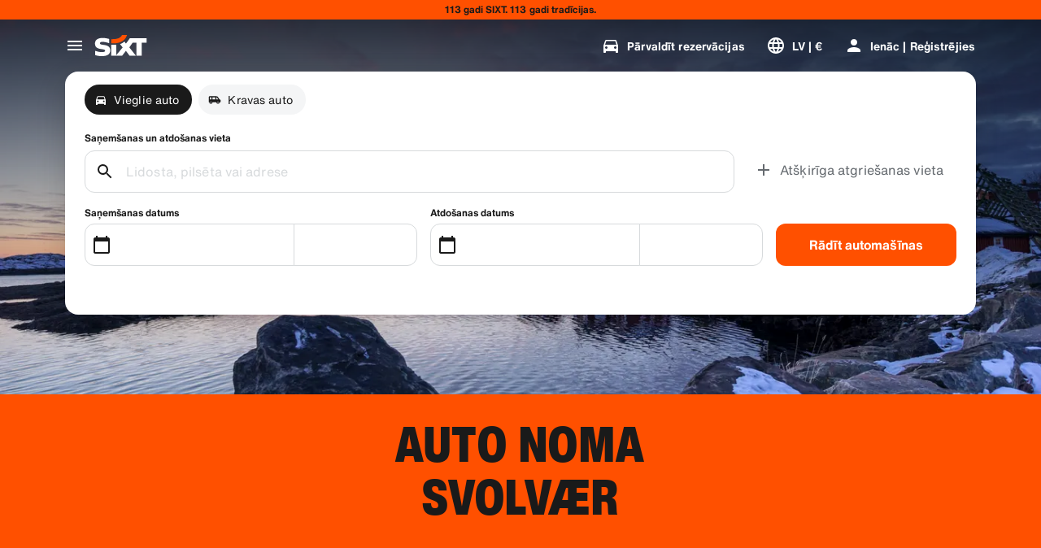

--- FILE ---
content_type: application/javascript
request_url: https://www.sixt.lv/sitegen/76038.bba0e01f47545f45.js
body_size: 7917
content:
"use strict";(self.webpackChunk_sixt_web_sitegen_stationfinder=self.webpackChunk_sixt_web_sitegen_stationfinder||[]).push([["76038"],{67461:function(e,t,n){n.d(t,{Q:()=>O});var r=n(31549),i=n(2458),o=n.n(i),a=n(50418),l=n(89500),s=n(64121),c=n(75632),d=n(20753),u=n(70340),m=n(23500);let p=o()(m.t).withConfig({componentId:"sc-18bfb7c-0"})(["",";line-height:1;"],c.J),h=o()(u.G).withConfig({componentId:"sc-18bfb7c-1"})(["margin-right:",";"],(0,l.W)("4xs")),g=o().span.withConfig({componentId:"sc-18bfb7c-2"})([""," align-items:center;display:inline-flex;height:",";max-width:",";padding:0 ",";"],(0,s.qR)("pill"),(0,d.h)(24),(0,d.h)(280),(0,l.W)("2xs")),f=o()(g).withConfig({componentId:"sc-18bfb7c-3"})([""," ",""],({$kind:e,$kindForeground:t,themedBackground:n})=>(0,i.css)(["background:",";color:",";"],null!=n?n:(0,a.$)(e),(0,a.$)(t)),({icon:e})=>e&&(0,i.css)(["padding-left:",";"],(0,l.W)(e?"3xs":"2xs"))),b=o()(f).withConfig({componentId:"sc-18bfb7c-4"})(["",";"],({$kind:e,themedBackground:t})=>(0,i.css)(["border:1px solid currentColor;background:",";color:",";"],null!=t?t:"transparent",(0,a.$)(e))),x=o()(f).withConfig({componentId:"sc-18bfb7c-5"})(["",";"],({$kind:e,themedBackground:t})=>(0,i.css)(["background:",";color:",";"],null!=t?t:(0,a.$)(e,.2),(0,a.$)(e)));var y=n(33391);let v=(e,t,n="topLeading")=>{let r=(0,a.$)(e,.3),i=(0,a.$)(t);return`radial-gradient(
        100% 100% at ${"topLeading"===n?"0% 0%":"100% 0%"},
        ${r} 10%,
        ${i} 100%
    ), ${i}`},j=(e="brand",t="canvas3",n="topLeading")=>({themedBackground:v(e,t,n)}),w={brand:{background:y.h.Brand,foreground:y.h.OnBrand},high:{background:y.h.Primary,foreground:y.h.OnPrimary},medium:{background:y.h.Secondary,foreground:y.h.OnSecondary},low:{background:y.h.Container2,foreground:y.h.Primary,type:"copySmall23"},lowAlt:{background:y.h.Container1,foreground:y.h.Primary,type:"copySmall23"},positive:{background:y.h.Positive,foreground:y.h.OnPositive},cautious:{background:y.h.Cautious,foreground:y.h.OnCautious},negative:{background:y.h.Negative,foreground:y.h.OnNegative},platinum:{background:y.h.Primary,foreground:y.h.Platinum,withGradient:!0},diamond:{background:y.h.Primary,foreground:y.h.Diamond,withGradient:!0},gold:{background:y.h.Primary,foreground:y.h.Gold,withGradient:!0},silver:{background:y.h.Primary,foreground:y.h.Silver,withGradient:!0},lowSeeThrough:{background:y.h.Primary,foreground:y.h.Primary}},O=e=>{var t,n,i,{emphasis:o="brand",icon:a,isOutlined:l=!1,isSeeThrough:s=!1,text:c}=e,d=function(e,t){if(null==e)return{};var n,r,i=function(e,t){if(null==e)return{};var n,r,i={},o=Object.keys(e);for(r=0;r<o.length;r++)n=o[r],t.indexOf(n)>=0||(i[n]=e[n]);return i}(e,t);if(Object.getOwnPropertySymbols){var o=Object.getOwnPropertySymbols(e);for(r=0;r<o.length;r++)n=o[r],!(t.indexOf(n)>=0)&&Object.prototype.propertyIsEnumerable.call(e,n)&&(i[n]=e[n])}return i}(e,["emphasis","icon","isOutlined","isSeeThrough","text"]);let u=f,m=w[o],g=(null==m?void 0:m.withGradient)?j(o,"primary","topLeading"):void 0;return l&&(u=b),s&&(u=x,"low"===o&&(m=w.lowSeeThrough)),(0,r.jsxs)(u,(t=function(e){for(var t=1;t<arguments.length;t++){var n=null!=arguments[t]?arguments[t]:{},r=Object.keys(n);"function"==typeof Object.getOwnPropertySymbols&&(r=r.concat(Object.getOwnPropertySymbols(n).filter(function(e){return Object.getOwnPropertyDescriptor(n,e).enumerable}))),r.forEach(function(t){var r;r=n[t],t in e?Object.defineProperty(e,t,{value:r,enumerable:!0,configurable:!0,writable:!0}):e[t]=r})}return e}({$kind:null==m?void 0:m.background,$kindForeground:null==m?void 0:m.foreground,icon:a},g,d),n=n={children:[a&&(0,r.jsx)(h,{src:a,size:16}),(0,r.jsx)(p,{type:null!==(i=null==m?void 0:m.type)&&void 0!==i?i:"copySmallHeavy",text:c,tag:"span"})]},Object.getOwnPropertyDescriptors?Object.defineProperties(t,Object.getOwnPropertyDescriptors(n)):(function(e,t){var n=Object.keys(e);if(Object.getOwnPropertySymbols){var r=Object.getOwnPropertySymbols(e);n.push.apply(n,r)}return n})(Object(n)).forEach(function(e){Object.defineProperty(t,e,Object.getOwnPropertyDescriptor(n,e))}),t))}},87249:function(e,t,n){n.d(t,{XW:()=>j});var r=n(31549),i=n(2458),o=n.n(i),a=n(22619),l=n(78250),s=n(89500),c=n(85850),d=n(39508);let u=(0,i.css)(["overflow:hidden;height:0;"]),m=(0,i.css)(["overflow:auto;height:auto;"]),p=o()(c.g).withConfig({componentId:"sc-3e6dd84e-0"})(["",""],({hideFor:e})=>(0,i.css)(["",";@media ","{",";}@media ","{",";}@media ","{",";}"],e[l.x.ExtraSmall]?u:m,a.f.Small,e[l.x.Small]?u:m,a.f.Medium,e[l.x.Medium]?u:m,a.f.Large,e[l.x.Large]?u:m)),h=o()(d.T).withConfig({componentId:"sc-3e6dd84e-1"})(["",""],({displayButton:e})=>(0,i.css)(["",";@media ","{",";}@media ","{",";}@media ","{",";}"],e[l.x.ExtraSmall]?m:u,a.f.Small,e[l.x.Small]?m:u,a.f.Medium,e[l.x.Medium]?m:u,a.f.Large,e[l.x.Large]?m:u)),g=o().div.withConfig({componentId:"sc-3e6dd84e-2"})(["margin-top:",";display:flex;justify-content:center;"],(0,s.W)("m"));var f=n(28552);let b=e=>{let[t,n]=(0,f.useState)(e);return[t,(0,f.useCallback)(()=>n(e=>!e),[])]};var x=n(89429);let y={[l.x.ExtraSmall]:12,[l.x.Small]:6,[l.x.Medium]:4,[l.x.Large]:4},v={[l.x.ExtraSmall]:2,[l.x.Small]:4},j=({items:e,colsPerItem:t,itemsToDisplay:n,buttonLabelMore:i,buttonLabelLess:o,justify:a,isExpandedByDefault:l=!1})=>{let[s,u]=b(l),m=null!=n?n:v,f=null!=t?t:y,j={};return Object.entries(m).forEach(([t,n])=>{j[t]=!!(n&&e.length>n)}),(0,r.jsxs)(r.Fragment,{children:[(0,r.jsx)(d.T,{justify:a,children:null==e?void 0:e.map((e,t)=>{let n={};return Object.entries(m).forEach(([e,r])=>{n[e]=!!(r&&t>=r&&!s)}),(0,r.jsx)(p,{span:f,hideFor:n,children:e},t)})}),(0,r.jsx)(h,{displayButton:j,children:(0,r.jsx)(c.g,{children:(0,r.jsx)(g,{children:(0,r.jsx)(x.N,{icon:s?"keyboard_arrow_up":"keyboard_arrow_down",text:s?o:i,onClick:u})})})})]})}},33381:function(e,t,n){n.d(t,{x:()=>s});var r=n(31549),i=n(77684),o=n(13427),a=n(92908),l=n(75443);let s=e=>{var t,n,{src:s,srcset:c,sizes:d,sources:u}=e,m=function(e,t){if(null==e)return{};var n,r,i=function(e,t){if(null==e)return{};var n,r,i={},o=Object.keys(e);for(r=0;r<o.length;r++)n=o[r],t.indexOf(n)>=0||(i[n]=e[n]);return i}(e,t);if(Object.getOwnPropertySymbols){var o=Object.getOwnPropertySymbols(e);for(r=0;r<o.length;r++)n=o[r],!(t.indexOf(n)>=0)&&Object.prototype.propertyIsEnumerable.call(e,n)&&(i[n]=e[n])}return i}(e,["src","srcset","sizes","sources"]);return(0,r.jsxs)("picture",{children:[u.map((e,t)=>{let n=(null==e?void 0:e.sizes)?(0,o.q)(e.sizes):void 0;return(0,r.jsx)("source",{height:e.height,media:e.breakpoint?(0,a.p)(e.breakpoint):void 0,srcSet:(0,l.G)(e.srcset),width:e.width,sizes:n},`${s}-source-${t}`)}),(0,r.jsx)(i.o,(t=function(e){for(var t=1;t<arguments.length;t++){var n=null!=arguments[t]?arguments[t]:{},r=Object.keys(n);"function"==typeof Object.getOwnPropertySymbols&&(r=r.concat(Object.getOwnPropertySymbols(n).filter(function(e){return Object.getOwnPropertyDescriptor(n,e).enumerable}))),r.forEach(function(t){var r;r=n[t],t in e?Object.defineProperty(e,t,{value:r,enumerable:!0,configurable:!0,writable:!0}):e[t]=r})}return e}({},m),n=n={preloadPriority:"auto",sizes:d,src:s,srcset:c},Object.getOwnPropertyDescriptors?Object.defineProperties(t,Object.getOwnPropertyDescriptors(n)):(function(e,t){var n=Object.keys(e);if(Object.getOwnPropertySymbols){var r=Object.getOwnPropertySymbols(e);n.push.apply(n,r)}return n})(Object(n)).forEach(function(e){Object.defineProperty(t,e,Object.getOwnPropertyDescriptor(n,e))}),t))]})}},35807:function(e,t,n){n.d(t,{B:()=>d});var r=n(31549),i=n(6017),o=n(78250),a=n(7430),l=n(33381),s=n(73095),c=n(96382);let d=e=>{var t,n,d,u,{xsSrc:m,xsColumnSpan:p=12,smSrc:h,smColumnSpan:g=p,smThumbnailSizes:f,mdSrc:b,mdColumnSpan:x=g,mdThumbnailSizes:y,lgSrc:v,lgColumnSpan:j=x,lgThumbnailSizes:w,alt:O}=e,S=function(e,t){if(null==e)return{};var n,r,i=function(e,t){if(null==e)return{};var n,r,i={},o=Object.keys(e);for(r=0;r<o.length;r++)n=o[r],t.indexOf(n)>=0||(i[n]=e[n]);return i}(e,t);if(Object.getOwnPropertySymbols){var o=Object.getOwnPropertySymbols(e);for(r=0;r<o.length;r++)n=o[r],!(t.indexOf(n)>=0)&&Object.prototype.propertyIsEnumerable.call(e,n)&&(i[n]=e[n])}return i}(e,["xsSrc","xsColumnSpan","smSrc","smColumnSpan","smThumbnailSizes","mdSrc","mdColumnSpan","mdThumbnailSizes","lgSrc","lgColumnSpan","lgThumbnailSizes","alt"]);let k=[{breakpoint:o.x.ExtraSmall,columnSpan:g,src:m,ThumbnailSizes:f},{breakpoint:o.x.Small,columnSpan:g,src:h,ThumbnailSizes:f},{breakpoint:o.x.Medium,columnSpan:x,src:b,ThumbnailSizes:y},{breakpoint:o.x.Large,columnSpan:j,src:v,ThumbnailSizes:w}].filter(e=>void 0!==e.src).map(({breakpoint:e,columnSpan:t,src:n,ThumbnailSizes:r})=>{let i=function({breakpoint:e,smSrc:t,mdSrc:n,lgSrc:r}){if(e===o.x.ExtraSmall){if(void 0!==t)return o.x.Small;if(void 0!==n)return o.x.Medium;if(void 0!==r)return o.x.Large}else if(e===o.x.Small){if(void 0!==n)return o.x.Medium;if(void 0!==r)return o.x.Large}else if(e===o.x.Medium&&void 0!==r)return o.x.Large;return o.x.Maximum}({breakpoint:e,smSrc:h,mdSrc:b,lgSrc:v}),l=Math.round(t/12*100),s=(0,c.p)({startBreakpoint:e,endBreakpoint:i,viewportPercentage:l,ThumbnailSizes:r});return function({breakpoint:e,src:t,sourceSizes:n,viewportPercentage:r=100,isMaximumSource:i=!1}){let l=[];return!0===i&&l.push({width:`(min-width: ${o.x.Maximum}px) ${o.x.Maximum*(r/100)}px`}),{srcset:n.map(e=>({src:(0,a.R)(t,e),width:e})),breakpoint:e,sizes:[...l,{width:`${r}vw`}]}}({breakpoint:e,sourceSizes:s,src:n,viewportPercentage:l,isMaximumSource:i===o.x.Large})}).reverse();if(0===k.length)throw Error("No valid image sources were passed to this component");let P=k.pop(),C=null==P?void 0:P.srcset,I=null==P?void 0:P.sizes,W=(0,a.R)(null!==(u=null!==(d=null!=v?v:b)&&void 0!==d?d:h)&&void 0!==u?u:m,o.x.Maximum);return(0,r.jsxs)(r.Fragment,{children:[(0,r.jsx)(i.Helmet,{children:(0,r.jsx)("link",{rel:"preconnect",href:s.L})}),(0,r.jsx)(l.x,(t=function(e){for(var t=1;t<arguments.length;t++){var n=null!=arguments[t]?arguments[t]:{},r=Object.keys(n);"function"==typeof Object.getOwnPropertySymbols&&(r=r.concat(Object.getOwnPropertySymbols(n).filter(function(e){return Object.getOwnPropertyDescriptor(n,e).enumerable}))),r.forEach(function(t){var r;r=n[t],t in e?Object.defineProperty(e,t,{value:r,enumerable:!0,configurable:!0,writable:!0}):e[t]=r})}return e}({},S),n=n={src:W,srcset:C,sources:k,sizes:I,alt:O},Object.getOwnPropertyDescriptors?Object.defineProperties(t,Object.getOwnPropertyDescriptors(n)):(function(e,t){var n=Object.keys(e);if(Object.getOwnPropertySymbols){var r=Object.getOwnPropertySymbols(e);n.push.apply(n,r)}return n})(Object(n)).forEach(function(e){Object.defineProperty(t,e,Object.getOwnPropertyDescriptor(n,e))}),t))]})}},16021:function(e,t,n){n.d(t,{a:()=>r});let r=({height:e,width:t})=>(e/t*100).toFixed(2)},69607:function(e,t,n){n.d(t,{h:()=>r});let r=e=>"container2"===e?"canvas1":"canvas1"===e?"container2":void 0},80611:function(e,t,n){n.d(t,{Z:()=>o});var r=n(28552),i=n(64639);let o=e=>{(0,r.useEffect)(()=>{i.O.send(e)},[])}},73434:function(e,t,n){n.d(t,{B:()=>L});var r=n(31549),i=n(28552),o=n(36660);function a(e,t,n){return t in e?Object.defineProperty(e,t,{value:n,enumerable:!0,configurable:!0,writable:!0}):e[t]=n,e}class l extends o.D{constructor({index:e,destinationUrl:t}){super("cstm_product_discovery_click","validateCstmProductDiscoveryClick"),a(this,"index",void 0),a(this,"destinationUrl",void 0),this.index=e,this.destinationUrl=t}}class s extends o.D{constructor(){super("cstm_product_discovery_view")}}var c=n(64639),d=n(78250),u=n(76120),m=n(84077),p=n(84805),h=n(33281),g=n(23500),f=n(2458),b=n.n(f),x=n(22619),y=n(39508),v=n(85850),j=n(27179),w=n(16021),O=n(89500),S=n(64121);let k=b()(y.T).withConfig({componentId:"sc-8498ad9f-0"})(["[data-element='arrow-navigation']{display:none;@media ","{display:flex;}}"],x.f.Small),P=b()(j.O).withConfig({componentId:"sc-8498ad9f-1"})(["height:0;padding-top:","%;overflow:hidden;",";position:relative;@media ","{padding-top:","%;}& img{position:absolute;top:0;left:0;width:100%;height:100%;object-fit:cover;}"],(0,w.a)({height:3,width:2}),(0,S.qR)("l"),x.f.Large,({isLoyaltyLayout:e})=>e?(0,w.a)({height:2,width:1}):(0,w.a)({height:3,width:2})),C=b().a.withConfig({componentId:"sc-8498ad9f-2"})(["&:before{background:linear-gradient(0deg,rgba(0,0,0,0) 57.06%,#000 70.73%,#000 100%);opacity:0.6;content:'';position:absolute;top:0;bottom:0;right:0;left:0;z-index:-1;}color:inherit;position:absolute;z-index:1;top:0;bottom:0;right:0;left:0;text-align:center;padding:"," ",";@media ","{padding-top:",";}& > *:not(:last-child){margin-bottom:",";}"],(0,O.W)("xl"),(0,O.W)("m"),x.f.Large,(0,O.W)("4xl"),(0,O.W)("s")),I=b()(v.g).withConfig({componentId:"sc-8498ad9f-3"})(["margin-bottom:",";"],(0,O.W)("3xs"));var W=n(2538);let L=({productTiles:e,isLoyaltyLayout:t})=>{let n=(0,i.useRef)(null),o=new s;(0,W.m)(n,o);let a=(e,t)=>{let n=new l({index:t,destinationUrl:e});c.O.send(n)},f={[d.x.ExtraSmall]:12,[d.x.Small]:6,[d.x.Medium]:4,[d.x.Large]:t?3:4,[d.x.Maximum]:t?3:4};return(0,r.jsxs)(k,{children:[(0,r.jsx)("div",{ref:n}),(0,r.jsx)(p.o,{indicatorPosition:"below-slide",navigationPosition:"right",arrowSize:"large",children:e.map(({headline:e,subheadline:n,ctaText:i,image:o,href:l,shouldOpenInNewTab:s},c)=>(0,r.jsx)(I,{span:f,children:(0,r.jsxs)(P,{colorTheme:u.Q.Option,isLoyaltyLayout:t,children:[(0,r.jsx)(h.o,{alt:e,preloadPriority:"low",src:o,smColumnSpan:2,lgColumnSpan:3}),(0,r.jsxs)(C,{onClick:()=>a(l,c),href:l,target:s?"_blank":void 0,rel:s?"noopener noreferer":void 0,children:[e.includes("\\n")?(0,r.jsx)("div",{children:e.split("\\n").map((e,t)=>(0,r.jsx)(g.t,{type:"titleMediumHeavy",tag:"h3",text:e},`${e}_${t}`))}):(0,r.jsx)(g.t,{type:"titleMediumHeavy",tag:"h3",text:e}),(0,r.jsx)(g.t,{type:"copyLarge",tag:"p",text:n}),i&&(0,r.jsx)(m.G,{text:i,emphasis:"high",size:"small",isOutlined:!0,isInline:!0})]})]})},`${e}_${c}`))})]})}},44717:function(e,t,n){n.d(t,{b:()=>f});var r=n(31549),i=n(28552),o=n(29282),a=n(89429),l=n(2458),s=n.n(l),c=n(10182),d=n(50418),u=n(20753);let m=s().div.withConfig({componentId:"sc-b4496db0-0"})(["position:relative;"]),p=s().div.withConfig({componentId:"sc-b4496db0-1"})(["position:relative;overflow:hidden;height:",";transition:height ","ms ease-out;"],({height:e,isPreviewNeeded:t})=>t?`${e}px`:"auto",c.n.x300),h=s().div.withConfig({componentId:"sc-b4496db0-2"})([""]),g=s().div.withConfig({componentId:"sc-b4496db0-3"})(["background-image:",";width:100%;height:",";position:absolute;bottom:0;left:0;"],({gradientColor:e,isPreviewClickable:t})=>`linear-gradient(transparent, ${(0,d.$)(e)} ${t?"100%":"90%"})`,({isPreviewClickable:e})=>e?`calc(100% - ${(0,u.h)(80)})`:"100%"),f=({previewHeight:e=100,gradientColor:t="container1",children:n,labelLess:l,labelMore:s,isPreviewClickable:c=!1})=>{let[d,u]=(0,i.useState)(!0),f=(0,i.useRef)(null),b=(0,o.tH)(f)[1],x=b>e;return(0,r.jsxs)(m,{children:[(0,r.jsxs)(p,{height:d?e:b,isPreviewNeeded:x,children:[(0,r.jsx)(h,{ref:f,children:n}),d&&x&&(0,r.jsx)(g,function(e){for(var t=1;t<arguments.length;t++){var n=null!=arguments[t]?arguments[t]:{},r=Object.keys(n);"function"==typeof Object.getOwnPropertySymbols&&(r=r.concat(Object.getOwnPropertySymbols(n).filter(function(e){return Object.getOwnPropertyDescriptor(n,e).enumerable}))),r.forEach(function(t){var r;r=n[t],t in e?Object.defineProperty(e,t,{value:r,enumerable:!0,configurable:!0,writable:!0}):e[t]=r})}return e}({},c?{onClick:()=>u(!1),gradientColor:t,isPreviewClickable:c}:{gradientColor:t}))]}),x&&(0,r.jsx)(a.N,{icon:d?"expand_more":"expand_less",text:d?s:l,onClick:()=>u(e=>!e)})]})}},55517:function(e,t,n){n.d(t,{v:()=>x});var r=n(31549),i=n(52612),o=n(33391),a=n(78250),l=n(87249),s=n(38076),c=n(2458),d=n.n(c),u=n(23500),m=n(89500);d()(u.t).withConfig({componentId:"sc-e4235883-0"})(["width:100%;text-align:center;padding-bottom:",";"],(0,m.W)("xl"));let p=d()(u.t).withConfig({componentId:"sc-e4235883-1"})(["padding-bottom:",";"],(0,m.W)("xs")),h=d().div.withConfig({componentId:"sc-e4235883-2"})(["padding-bottom:",";"],(0,m.W)("xs"));var g=n(44717);let f={[a.x.ExtraSmall]:12,[a.x.Small]:6,[a.x.Medium]:4},b={[a.x.ExtraSmall]:1,[a.x.Small]:2},x=({buttonLabelLess:e,buttonLabelMore:t,hasCheckmarks:n,items:a,labelLess:c="",labelMore:d="",previewHeight:u=100,showFullContent:m=!1})=>{let x=a.map(e=>{let t=(0,r.jsx)(i.M,{condition:!m,wrapper:e=>(0,r.jsx)(g.b,{previewHeight:u,gradientColor:o.h.Container1,labelLess:c,labelMore:d,children:e}),children:(0,r.jsx)(r.Fragment,{children:(0,r.jsx)(s.O,{hyperlinkEmphasis:"strong",ranking:3,content:e.content,hasCheckmarks:n,size:"small"})})});return(0,r.jsxs)("div",{children:[(0,r.jsx)(p,{tag:"h3",type:"copyXLargeHeavy",text:e.title}),(0,r.jsx)(h,{children:t})]},e.title)});return(0,r.jsx)(l.XW,{items:x,colsPerItem:f,itemsToDisplay:b,buttonLabelMore:t,buttonLabelLess:e,isExpandedByDefault:m})}},58963:function(e,t,n){n.d(t,{u:()=>N});var r=n(31549),i=n(28552),o=n(36660);class a extends o.D{constructor({destinationUrl:e}){var t,n;super("cstm_seo_footer_click","validateCstmSeoFooterClick"),n=void 0,(t="destinationUrl")in this?Object.defineProperty(this,t,{value:n,enumerable:!0,configurable:!0,writable:!0}):this[t]=n,this.destinationUrl=e}}class l extends o.D{constructor(){super("cstm_seo_footer_view")}}var s=n(64639),c=n(33391),d=n(78250),u=n(39508),m=n(38076),p=n(2458),h=n.n(p),g=n(22619),f=n(85850),b=n(23500),x=n(50418),y=n(89500),v=n(64121);let j=h()(f.g).withConfig({componentId:"sc-2e7b6b80-0"})(["padding-right:0;text-align:",";@media ","{text-align:left;padding-right:",";}@media ","{padding-right:",";}"],({isCentered:e})=>e?"center":"left",g.f.Medium,(0,y.W)("2xl"),g.f.Large,(0,y.W)("5xl")),w=h()(f.g).withConfig({componentId:"sc-2e7b6b80-1"})([""," "," ",""],({hasBackground:e,backgroundKind:t})=>(e||t)&&(0,p.css)(["",";padding:",";"],(0,v.qR)("l"),(0,y.W)("m")),({hasBackground:e})=>e&&(0,p.css)(["background-color:",";"],(0,x.$)(c.h.Container1)),({hasBackground:e,backgroundKind:t})=>!e&&t&&(0,p.css)(["background-color:",";"],(0,x.$)(t))),O=h()(b.t).withConfig({componentId:"sc-2e7b6b80-2"})(["margin-bottom:",";hyphens:auto;"],(0,y.W)("m")),S=h()(b.t).withConfig({componentId:"sc-2e7b6b80-3"})(["margin-bottom:",";"],(0,y.W)("l")),k=h().div.withConfig({componentId:"sc-2e7b6b80-4"})(["margin-bottom:",";",""],(0,y.W)("l"),({hasBackground:e})=>e&&(0,p.css)(["& *{color:",";}"],(0,x.$)(c.h.OnPrimary))),P=h().div.withConfig({componentId:"sc-2e7b6b80-5"})(["& > div{margin-right:",";margin-bottom:",";}& > div:last-child{margin-right:0;}"],(0,y.W)("2xs"),(0,y.W)("2xs")),C=h().div.withConfig({componentId:"sc-2e7b6b80-6"})(["display:none;",""],({visible:e})=>e&&(0,p.css)(["display:block;"])),I=h().ul.withConfig({componentId:"sc-2e7b6b80-7"})(["display:flex;align-items:center;justify-content:flex-start;flex-wrap:wrap;list-style:none;margin-bottom:",";padding:0;"],(0,y.W)("2xs")),W=h().li.withConfig({componentId:"sc-2e7b6b80-8"})(["flex-grow:0;margin-right:",";padding-bottom:",";width:calc(50% - ",");"," ",""],(0,y.W)("xs"),(0,y.W)("2xs"),(0,y.W)("xs"),({isFullSize:e})=>e&&(0,p.css)(["@media ","{width:calc(33% - ",");}@media ","{width:calc(25% - ",");}@media ","{width:calc(16.6% - ",");}"],g.f.Small,(0,y.W)("xs"),g.f.Medium,(0,y.W)("xs"),g.f.Large,(0,y.W)("xs")),({isFullSize:e})=>!e&&(0,p.css)(["@media ","{width:calc(33% - ",");}@media ","{width:calc(50% - ",");}@media ","{width:calc(25% - ",");}"],g.f.Small,(0,y.W)("xs"),g.f.Medium,(0,y.W)("xs"),g.f.Large,(0,y.W)("xs")));var L=n(77776),M=n(89429),E=n(49627),$=n(69607),_=n(44717);function D(e){for(var t=1;t<arguments.length;t++){var n=null!=arguments[t]?arguments[t]:{},r=Object.keys(n);"function"==typeof Object.getOwnPropertySymbols&&(r=r.concat(Object.getOwnPropertySymbols(n).filter(function(e){return Object.getOwnPropertyDescriptor(n,e).enumerable}))),r.forEach(function(t){var r;r=n[t],t in e?Object.defineProperty(e,t,{value:r,enumerable:!0,configurable:!0,writable:!0}):e[t]=r})}return e}let T=e=>e.replace(/\s/g,"-"),z=(e,t)=>({text:e.text,href:e.url,shouldOpenInNewTab:e.target===L.e.NewWindow,ariaLabel:e.title||e.text,rel:(null==e?void 0:e.target)===L.e.SameFrame||(null==e?void 0:e.isInternalLink)?void 0:"noopener noreferrer",onClick:()=>null==t?void 0:t(e.url)}),H=(e,t,n)=>(0,r.jsx)(I,{children:e.map(e=>{var i,o;let a=z(e,n);return(0,r.jsx)(W,{title:a.text,isFullSize:t,children:(0,r.jsx)(M.N,(i=D({},a),o=o={isQuiet:!0,shouldLimitHeightToContent:!0},Object.getOwnPropertyDescriptors?Object.defineProperties(i,Object.getOwnPropertyDescriptors(o)):(function(e,t){var n=Object.keys(e);if(Object.getOwnPropertySymbols){var r=Object.getOwnPropertySymbols(e);n.push.apply(n,r)}return n})(Object(o)).forEach(function(e){Object.defineProperty(i,e,Object.getOwnPropertyDescriptor(o,e))}),i))},e.url)})}),B=({contents:e,current:t,isFullSize:n,readMoreGradientColor:i="container1",readMore:o,onClick:a})=>e.map(e=>{let l=T(e.label),s=e.additionalLink?z(e.additionalLink,a):null;return(0,r.jsxs)(C,{visible:t===l,children:[o?(0,r.jsx)(_.b,{isPreviewClickable:!0,previewHeight:200,labelMore:o.labelMore,gradientColor:i,labelLess:o.labelLess,children:H(e.items,n)}):H(e.items,n,a),s&&(0,r.jsx)(M.N,D({},s))]},`content-${l}`)}),F=({contents:e,readMore:t,onClick:n,isFullSize:o=!1,listBackgroundKind:a,defaultSelectedChipIndex:l=0})=>{var s,c;let d=T(null!==(c=null==e?void 0:null===(s=e[l])||void 0===s?void 0:s.label)&&void 0!==c?c:""),[u,m]=(0,i.useState)(d),p=e=>()=>{u!==e&&m(e),null==n||n(`chip:${e}`)},h=a?(0,$.h)(a):void 0;return(0,r.jsxs)(r.Fragment,{children:[(0,r.jsx)(P,{children:e.map(e=>{let t=T(e.label);return(0,r.jsx)(E.M,{onClick:p(t),size:"small",text:e.label,tag:"div",isSelected:u===t,backgroundColor:h},`button-${t}`)})}),B({contents:e,current:u,isFullSize:o,readMoreGradientColor:a,readMore:t,onClick:n})]})};var R=n(10383),G=n(2538);let N=({title:e,text:t,contents:n,isCentered:o,readMore:p,defaultSelectedChipIndex:h=0,hasBackground:g,listBackgroundKind:f})=>{let b=(0,i.useRef)(null),x=new l;(0,G.m)(b,x);let y=g?c.h.OnPrimary:c.h.Primary;return(0,r.jsxs)(r.Fragment,{children:[(0,r.jsx)("div",{ref:b}),(0,r.jsxs)(u.T,{children:[(0,r.jsxs)(j,{isCentered:o,span:{[d.x.ExtraSmall]:12,[d.x.Medium]:6,[d.x.Large]:4},children:[(0,r.jsx)(O,{type:"displaySmallHeavy",tag:"h2",text:e,kind:y,hyphenate:!0}),t&&(0,R.HD)(t)&&(0,r.jsx)(S,{text:t,kind:y}),t&&(0,R.RF)(t)&&(0,r.jsx)(k,{hasBackground:g,children:(0,r.jsx)(m.O,{hyperlinkEmphasis:"strong",content:[t],ranking:3})})]}),(0,r.jsx)(w,{hasBackground:g,backgroundKind:f,span:{[d.x.ExtraSmall]:12,[d.x.Medium]:6,[d.x.Large]:8},children:(0,r.jsx)(F,{contents:n,readMore:p,onClick:e=>{s.O.send(new a({destinationUrl:e}))},defaultSelectedChipIndex:h,listBackgroundKind:f})})]})]})}},21825:function(e,t,n){n.d(t,{D:()=>O});var r=n(31549),i=n(28552),o=n(36660);class a extends o.D{constructor(){super("cstm_usps_view")}}var l=n(78250),s=n(70340),c=n(39508),d=n(23500),u=n(2458),m=n.n(u),p=n(22619),h=n(67461),g=n(85850),f=n(89500);let b=m()(g.g).withConfig({componentId:"sc-2818994d-0"})(["padding-bottom:",";&:last-child{padding-bottom:0;}@media ","{padding-bottom:0;}"],(0,f.W)("xl"),p.f.Small),x=m().div.withConfig({componentId:"sc-2818994d-1"})(["text-align:center;@media ","{padding-right:",";text-align:initial;}@media ","{padding-right:",";}"],p.f.Small,(0,f.W)("2xs"),p.f.Medium,(0,f.W)("l")),y=m().div.withConfig({componentId:"sc-2818994d-2"})(["margin-bottom:",";@media ","{display:block;}@media ","{display:flex;justify-content:initial;align-items:center;}"],(0,f.W)("2xs"),p.f.Small,p.f.Medium),v=m().div.withConfig({componentId:"sc-2818994d-3"})(["display:flex;justify-content:center;@media ","{justify-content:initial;margin:0 0 "," 0;}@media ","{margin:0 "," 0 0;}"],p.f.Small,(0,f.W)("2xs"),p.f.Medium,(0,f.W)("2xs")),j=m()(h.Q).withConfig({componentId:"sc-2818994d-4"})(["margin:"," 0;"],(0,f.W)("4xs"));var w=n(2538);let O=({items:e,kind:t})=>{let n=(0,i.useRef)(null),o=new a;return(0,w.m)(n,o),(0,r.jsx)(c.T,{children:e.map((e,i)=>(0,r.jsx)(b,{span:{[l.x.ExtraSmall]:12,[l.x.Small]:4},children:(0,r.jsxs)(x,{children:[(0,r.jsxs)(y,{children:[(0,r.jsx)("div",{ref:n}),(0,r.jsx)(v,{children:e.badgeText?(0,r.jsx)(j,{text:e.badgeText,icon:e.src,emphasis:"high"}):(0,r.jsx)(s.G,{src:e.src,kind:t,size:32})}),(0,r.jsx)(d.t,{text:e.header,kind:t,type:"copyLargeHeavy"})]}),(0,r.jsx)(d.t,{type:"titleSmallHeavy",text:e.text,kind:t})]})},`${e.header}-${i}`))})}},1813:function(e,t,n){n.d(t,{T:()=>Y});var r=n(31549),i=n(41406),o=n(25763),a=n(25747),l=n(76120),s=n(33391),c=n(95545),d=n(27744),u=n(22152),m=n(73434),p=n(28552),h=n(78250),g=n(2458),f=n.n(g),b=n(84963),x=n(68854),y=n(22619),v=n(14918),j=n(44488),w=n(27179),O=n(35807),S=n(16021),k=n(89500);let P=f()(w.O).withConfig({componentId:"sc-a1fe69af-0"})(["position:relative;width:100%;",""],({hasAspectRatio:e})=>e&&(0,g.css)(["padding-bottom:","%;@media ","{padding-bottom:","%;}@media ","{padding-bottom:","%;}@media ","{padding-bottom:","%;}"],(0,S.a)({width:2,height:3}),y.f.Small,(0,S.a)({width:4,height:5}),y.f.Medium,(0,S.a)({width:2,height:1}),y.f.Large,(0,S.a)({width:25,height:9}))),C=f()(O.B).withConfig({componentId:"sc-a1fe69af-1"})(["position:absolute;top:0;left:0;width:100%;height:100%;object-fit:cover;"]),I=f().div.withConfig({componentId:"sc-a1fe69af-2"})(["width:100%;display:flex;justify-content:center;"]),W=f().div.withConfig({componentId:"sc-a1fe69af-3"})(["position:relative;padding-bottom:",";z-index:1;margin-top:calc("," + ",");@media ","{margin-top:calc("," + ",");}@media (min-width:","px){margin-top:calc("," + ",");}"],(0,k.W)("2xl"),b.Oh,"220px",y.f.Medium,b.Oh,"290px",1440,b.Oh,"220px"),L=f()(v.O).withConfig({componentId:"sc-a1fe69af-4"})(["position:",";top:",";",""],({isSticky:e})=>e?"fixed":"absolute",({isSticky:e})=>e?(0,k.W)("4xs"):b.Oh,({isSticky:e})=>e&&(0,g.css)(["z-index:",";"],x.K.HeaderContainer)),M=f().div.withConfig({componentId:"sc-a1fe69af-5"})(["position:absolute;opacity:0.75;background:linear-gradient(0deg,rgba(0,0,0,0) 0%,#000 100%);top:-",";bottom:0;left:50%;transform:translateX(-50%);width:",";max-width:",";"],b.Oh,({scrollbarWidth:e})=>`calc(100vw - ${e}px)`,j.Qg),E=({imageDesktop:e,imageMobile:t,alt:n,children:i,slotBelowIbe:o})=>{let[a,s]=(0,p.useState)(0),[c,d]=(0,p.useState)(!1),u=(0,p.useRef)(null);return(0,p.useLayoutEffect)(()=>{s(Math.max(0,window.innerWidth-document.documentElement.clientWidth))},[]),(0,p.useEffect)(()=>{let e=()=>{var e;let t=null===(e=u.current)||void 0===e?void 0:e.offsetParent,n=null==t?void 0:t.offsetTop,r=h.x.Medium>window.innerWidth?200:48;n&&window.scrollY>=n+r?c||d(!0):c&&d(!1)};return addEventListener("scroll",e),()=>{removeEventListener("scroll",e)}},[c]),(0,r.jsxs)(P,{colorTheme:l.Q.Prime,hasAspectRatio:!o,children:[(0,r.jsx)(C,{alt:n,xsSrc:t,mdSrc:e}),(0,r.jsx)(I,{ref:u,children:(0,r.jsxs)(L,{isSticky:c,children:[(0,r.jsx)(M,{scrollbarWidth:a}),!!i&&(0,p.cloneElement)(i,{isIbeSticky:c})]})}),o&&(0,r.jsxs)(W,{children:[" ",o]})]})};var $=n(23500),_=n(20753);let D=f()(v.O).withConfig({componentId:"sc-3d8ba9e5-0"})(["padding-top:",";padding-bottom:",";text-align:center;@media ","{width:95%;min-height:",";display:flex;flex-direction:column;justify-content:center;}& > *:not(:last-child){margin-bottom:",";}"],(0,k.W)("m"),(0,k.W)("m"),y.f.Large,(0,_.h)(192),(0,k.W)("3xs"));var T=n(37843);let z=f().h1.withConfig({componentId:"sc-12c2bca9-0"})(["text-align:center;"]),H=f().br.withConfig({componentId:"sc-12c2bca9-1"})(["display:none;@media ","{display:block;}"],y.f.Medium),B=f().span.withConfig({componentId:"sc-12c2bca9-2"})(["overflow-wrap:break-word;",";@media ","{",";}"],(0,T.n)("displayMediumHeavy"),y.f.Small,(0,T.n)("displayLargeHeavy")),F=({tag:e="h1",text:t})=>(0,r.jsx)(z,{as:e,children:t.split("\\n").map((e,t,n)=>(0,r.jsxs)(p.Fragment,{children:[(0,r.jsx)(B,{children:e}),t!==n.length-1&&(0,r.jsx)(H,{})]},`${e}-${t}`))}),R=({heading:e,headingTag:t="h1",subheading:n,subheadingTag:i="h2"})=>(0,r.jsx)(w.O,{colorTheme:l.Q.Accent,children:(0,r.jsxs)(D,{children:[(0,r.jsx)(F,{tag:t,text:e}),!!n&&(0,r.jsx)($.t,{type:"copyLargeHeavy",tag:i,text:n})]})});var G=n(58963),N=n(55157),Q=n(62951),q=n(58355),K=n(67660),U=n(55994);let X={[q.n.chevron_down_24]:K.default,[q.n.sixt_one_line_184x76]:U.default};function A(e){for(var t=1;t<arguments.length;t++){var n=null!=arguments[t]?arguments[t]:{},r=Object.keys(n);"function"==typeof Object.getOwnPropertySymbols&&(r=r.concat(Object.getOwnPropertySymbols(n).filter(function(e){return Object.getOwnPropertyDescriptor(n,e).enumerable}))),r.forEach(function(t){var r;r=n[t],t in e?Object.defineProperty(e,t,{value:r,enumerable:!0,configurable:!0,writable:!0}):e[t]=r})}return e}let Y=({children:e,pageData:t,isSeoFooterRendered:n=!1})=>{var p,h,g,f;let{seoFooter:b,heroSection:x,banderole:y,productDiscovery:v}=t,j=!n&&null!==b&&!!(null===(h=b.contents)||void 0===h?void 0:null===(p=h[0])||void 0===p?void 0:p.items.length),w=t.productLine===i.G.RentCar?o.v.Car:o.v.Truck;return(0,r.jsxs)(N.E,{pageData:t,isTransparentHeaderBackground:!0,iconsToPrerender:X,slotFooter:(0,r.jsx)(r.Fragment,{children:j&&(0,r.jsxs)(c.a,{children:[v&&(0,r.jsx)(d.o,{colorTheme:l.Q.Prime,backgroundKind:s.h.Canvas2,slotHeader:(0,r.jsx)(u.Y,{tag:"h2",text:v.headline}),children:(0,r.jsx)(m.B,A({},v))}),(0,r.jsx)(d.o,{children:(0,r.jsx)(G.u,A({},b))})]})}),children:[(0,r.jsxs)(Q.T,{children:[(0,r.jsx)(E,(g=A({},x),f=f={children:(0,r.jsx)(N.E.RentIbe,{ibe:t.ibe,trackingScreen:a.I.HomePage,vehicleType:w})},Object.getOwnPropertyDescriptors?Object.defineProperties(g,Object.getOwnPropertyDescriptors(f)):(function(e,t){var n=Object.keys(e);if(Object.getOwnPropertySymbols){var r=Object.getOwnPropertySymbols(e);n.push.apply(n,r)}return n})(Object(f)).forEach(function(e){Object.defineProperty(g,e,Object.getOwnPropertyDescriptor(f,e))}),g)),(0,r.jsx)(R,A({},y))]}),e]})}}}]);
//# sourceMappingURL=76038.bba0e01f47545f45.js.map

--- FILE ---
content_type: application/javascript
request_url: https://www.sixt.lv/webapp/rent-search/intl-rentSearch-lv-LV.5188cb4f9e10d733.js
body_size: 2685
content:
"use strict";(self.webpackChunk_sixt_web_rent_search=self.webpackChunk_sixt_web_rent_search||[]).push([["89464"],{20554:function(i,a,t){function e(i,a,t){return a in i?Object.defineProperty(i,a,{value:t,enumerable:!0,configurable:!0,writable:!0}):i[a]=t,i}t.r(a),t.d(a,{TranslationRentSearchLVLV:()=>s});class s{getAvailableDates(i){return"".concat(i," Deal dates")}getAvailableLocation(i){return"".concat(i," Deal locations")}getCampaignDeal(i){return"".concat(i," Deal")}getDateCampaignInEligibilityInfo(i){return"Ja varat pielāgot datumus, izvēlieties datumus ar zaļu atzīmi un izmantojiet mūsu ".concat(i," piedāvājumu.")}getLocationCampaignInEligibilityInfo(i){return"Ja varat pielāgot datumus, izvēlieties atrašanās vietu ar zaļu atzīmi un izmantojiet mūsu ".concat(i," piedāvājumu.")}getLocationDateCampaignInEligibilityInfo(i){return"Varat pielāgoties? Mainiet datumus un atrašanās vietu, atrodiet zaļās atzīmes un ietaupiet, izmantojot ".concat(i," piedāvājumu!")}getLocationInfoContentLine2(i){return"Pēc saņemšanas un atgriešanas datuma izvēles jūs redzēsiet visas ".concat(i," atrašanās vietas kartē.")}getLocationSublineText(i){return"Skatīt visas ".concat(i," atrašanās vietas kartē")}constructor(){e(this,"Age","Age"),e(this,"AirportStations","Lidostas"),e(this,"BranchOpeningTimesHeading","Operating Hours"),e(this,"BranchRecommendationTitle","Populāri nomas punkti"),e(this,"CampaignClaimDiscount","Pieprasīt piedāvājumu"),e(this,"Cars","Vieglie auto"),e(this,"CityAreaLabel","Pilsētas vai rajoni"),e(this,"Clear","Išvalyti"),e(this,"Closed","Slēgts"),e(this,"ClosedAtPickup","Šī filiāle ir slēgta laikā, kad paredzēta saņemšana."),e(this,"ClosedAtReturn","Šī filiāle ir slēgta laikā, kad paredzēta atgriešana."),e(this,"Continue","Tālāk"),e(this,"ContinueButtonText","Turpināt"),e(this,"DateCampaignInEligibilityHintTitle","Ietaupiet vairāk, pielāgojot datumus"),e(this,"DefaultErrorModalContent","Atvainojiet, mūsu galā ir radusies problēma \nKamēr mēs to novēršam, lūdzu, turpiniet rezervāciju vai atsvaidziniet lapu, ja nevarat turpināt."),e(this,"DefaultErrorModalTitle","Atvainojamies"),e(this,"DelColDeliverAndCollectService","Piegādes un paņemšanas pakalpojums"),e(this,"DelcolContentLabel","Neatkarīgi no tā, vai atrašanās vieta ir māja, viesnīca vai birojs, mēs piegādāsim jūsu nomas transportlīdzekli uz jūsu izvēlēto adresi."),e(this,"DelcolSublineLabel","Nomas transportlīdzeklis tiek piegādāts uz jūsu biroju, viesnīcu vai mājām."),e(this,"DifferentReturnLocation","Atšķirīga atgriešanas vieta"),e(this,"DifferentReturnLocationWithQuestionMark","Atšķirīga atdošanas vieta?"),e(this,"DigitalBranchOpeningTimesHeading","Atslēgu nodalījuma piekļuves laiki"),e(this,"DowntownStationLabel","Pilsētas atrašanās vietas"),e(this,"DriverAge","Driver Age"),e(this,"ErrorBranchSoldOut","Šī filiāle izvēlētajā datumā ir pilnībā rezervēta."),e(this,"ErrorChangeDate","Mainīt datumu"),e(this,"ErrorChangeTime","Mainīt laiku"),e(this,"ErrorDropoffBranchClosed","Šī filiāle ir slēgta datumā, kad paredzēta atgriešana."),e(this,"ErrorPickupBranchClosed","Šī filiāle ir slēgta datumā, kad paredzēta saņemšana."),e(this,"Excuse","Atvainojamies."),e(this,"FromDateTime","Saņemšana"),e(this,"HelpAndContact","Palīdzība un kontakti"),e(this,"IbeSearchReturnAtPickup","Atgriezt saņemšanas vietā"),e(this,"KeyboxPickupBranchHintHeading","Saņemšana atslēgu nodalījumā"),e(this,"KeyboxPickupDigitalBranchHintHeading","Pašapkalpošanās vieta"),e(this,"KeyboxPickupLabel","Pieejama saņemšana atslēgu nodalījumā"),e(this,"KeyboxPickupTimeslot","Saņemšana atslēgu nodalījumā"),e(this,"LastSearchesLabel","Vēsture"),e(this,"LocationCampaignInEligibilityHintTitle","Ietaupiet vairāk, pielāgojot atrašanās vietu"),e(this,"LocationDateCampaignInEligibilityHintTitle","Mazas izmaiņas, lieli ietaupījumi"),e(this,"LocationInfoContentLine1","Šajā rajonā ir pieejamas vairākas atrašanās vietas."),e(this,"LocationInfoStaticContentLine","Pēc saņemšanas un atgriešanas datuma izvēles jūs redzēsiet atrašanās vietas kartē."),e(this,"LocationSublineStaticText","Skatīt tuvākās stacijas kartē"),e(this,"Locations","Vietas"),e(this,"ModifiedStationDateTimeMessage","Datuma/laika lauki ir atiestatīti. Lūdzu, izvēlieties jaunus datumus/laikus."),e(this,"NearMyLocation","Manas atrašanās vietas tuvumā"),e(this,"NoDatesSelectedText","No dates selected"),e(this,"NoSuggestionsFound","Rezultāti nav atrasti."),e(this,"NoSuggestionsFoundSubtitle","We did not find any location with that name. Try again by entering a different place or address."),e(this,"NotServiceableDescription","SIXT šeit vēl nav pieejams.\nMēs tuvumā meklējam citu vietu."),e(this,"NotServiceableTryDifferentSelection","Mēģiniet meklēt citu adresi, pilsētu vai lidostu."),e(this,"OnRequest","Pēc pieprasījuma"),e(this,"OpeningHoursFr","Piektdiena"),e(this,"OpeningHoursHolidays","Brīvdienas"),e(this,"OpeningHoursMo","Pirmdiena"),e(this,"OpeningHoursSa","Sestdiena"),e(this,"OpeningHoursSu","Svētdiena"),e(this,"OpeningHoursTh","Ceturdiena"),e(this,"OpeningHoursTu","Otrdiena"),e(this,"OpeningHoursViewOpeningHours","Darba laiks"),e(this,"OpeningHoursWe","Trešdiena"),e(this,"OtherStations","Citi"),e(this,"PickUp","Saņemšana"),e(this,"PickUpAndReturn","Saņemšanas un atdošanas vieta"),e(this,"Pickup24h","24 stundu saņemšana"),e(this,"PromoBannerIbeLorText","Mazāk riska, vairāk izklaides un tikai tiešsaistē! Nomājot ilgāk par 4 dienām, ietaupiet līdz 10% papildus jau atlaistajiem aizsardzības pakotnēm."),e(this,"PromoBannerIbeText","Mazāk riska, vairāk izklaides un tikai tiešsaistē! Meklējiet īpašas atlaides mūsu aizsardzības pakotnēm."),e(this,"RequestInfo","Šis laiks atrodas ārpus filiāles darba laika. Rezervācija tiks apstiprināta filiāles puses, balstoties uz iespēju piedāvāt transportlīdzekli."),e(this,"Return","Atgriešana"),e(this,"Return24h","24 stundu atgriešana"),e(this,"ReturnLocation","Atgriešanas adrese"),e(this,"SearchEngineShowStations","Rādīt piedāvājumus"),e(this,"SearchErrorBranchClosed","Filiāle slēgta"),e(this,"SearchErrorDateTooFar","Datums ir pārāk tālu nākotnē"),e(this,"SearchErrorDismiss","Uždaryti"),e(this,"SearchPlaceholderInOverlay","Meklēt lidostu, pilsētu, pasta indeksu vai adresi"),e(this,"SearchResultPickupHeader","Saņemšanas vieta"),e(this,"SeeOffers","See offers"),e(this,"SeeOptionsNearMe","Skatīt man tuvākās vietas"),e(this,"SeeOptionsNearMeInformation","Lai izmantotu funkciju “Skatīt iespējas manā tuvumā”, ļaujiet pārlūkprogrammai noteikt jūsu pašreizējo atrašanās vietu. Varat to mainīt pārlūkprogrammas iestatījumos, pēc tam atsvaidziniet lapu, lai mēģinātu vēlreiz."),e(this,"SelectPickup","Izvēlieties paņemšanas vietu"),e(this,"SelectPickupTime","Izvēlieties automašīnas saņemšanas laiku"),e(this,"SelectReturnTime","Izvēlieties atgriešanās laiku"),e(this,"SelectStation","Select location"),e(this,"SelectYourDates","Select your dates"),e(this,"ShowCars","Rādīt automašīnas"),e(this,"ShowLess","Parādīt mazāk"),e(this,"ShowMore","Rādīt vairāk"),e(this,"ShowTrucks","Rādīt kravas automašīnas"),e(this,"StationDetails","Stacijas informācija"),e(this,"StationPickupAddress","Izvēlieties kā saņemšanu"),e(this,"StationReturnAddress","Izvēlieties kā atgriešanos"),e(this,"Stations","Punkti"),e(this,"Stationsdetails","Stacijas informācija"),e(this,"TimeListEarlyMorning","Agrs rīts"),e(this,"TimeListEvening","Vakars"),e(this,"TimeListMorning","Morning"),e(this,"TimeListMorningAfternoon","Rīts - pēcpusdiena"),e(this,"TimeListOpeningTimes","Darba laiks"),e(this,"ToDateTime","Atgriešana"),e(this,"TrainStationLabel","Dzelzceļa stacijas"),e(this,"TripDates","Brauciena datumi"),e(this,"Trucks","Kravas auto"),e(this,"VirtualProfileCardAddCorporate","Piemērot korporatīvo likmi"),e(this,"VirtualProfileCardAppliedCorporate","Korporatīvā likme:"),e(this,"Yes","Jā"),e(this,"YourRentalDetail","Jūsu nomas dati")}}}}]);
//# sourceMappingURL=intl-rentSearch-lv-LV.5188cb4f9e10d733.js.map

--- FILE ---
content_type: application/javascript
request_url: https://www.sixt.lv/webapp/rent-search/245.51decd9c8760390b.js
body_size: 11229
content:
(self.webpackChunk_sixt_web_rent_search=self.webpackChunk_sixt_web_rent_search||[]).push([["245"],{39420:function(e){var t;t=function(){return function(e,t,i){t.prototype.isBetween=function(e,t,n,r){var o=i(e),a=i(t),l="("===(r=r||"()")[0],s=")"===r[1];return(l?this.isAfter(o,n):!this.isBefore(o,n))&&(s?this.isBefore(a,n):!this.isAfter(a,n))||(l?this.isBefore(o,n):!this.isAfter(o,n))&&(s?this.isAfter(a,n):!this.isBefore(a,n))}}},e.exports=t()},40809:function(e){var t;t=function(){return function(e,t,i){var n=t.prototype,r=function(e){return e&&(e.indexOf?e:e.s)},o=function(e,t,i,n,o){var a=e.name?e:e.$locale(),l=r(a[t]),s=r(a[i]),d=l||s.map(function(e){return e.slice(0,n)});if(!o)return d;var c=a.weekStart;return d.map(function(e,t){return d[(t+(c||0))%7]})},a=function(){return i.Ls[i.locale()]},l=function(e,t){return e.formats[t]||e.formats[t.toUpperCase()].replace(/(\[[^\]]+])|(MMMM|MM|DD|dddd)/g,function(e,t,i){return t||i.slice(1)})},s=function(){var e=this;return{months:function(t){return t?t.format("MMMM"):o(e,"months")},monthsShort:function(t){return t?t.format("MMM"):o(e,"monthsShort","months",3)},firstDayOfWeek:function(){return e.$locale().weekStart||0},weekdays:function(t){return t?t.format("dddd"):o(e,"weekdays")},weekdaysMin:function(t){return t?t.format("dd"):o(e,"weekdaysMin","weekdays",2)},weekdaysShort:function(t){return t?t.format("ddd"):o(e,"weekdaysShort","weekdays",3)},longDateFormat:function(t){return l(e.$locale(),t)},meridiem:this.$locale().meridiem,ordinal:this.$locale().ordinal}};n.localeData=function(){return s.bind(this)()},i.localeData=function(){var e=a();return{firstDayOfWeek:function(){return e.weekStart||0},weekdays:function(){return i.weekdays()},weekdaysShort:function(){return i.weekdaysShort()},weekdaysMin:function(){return i.weekdaysMin()},months:function(){return i.months()},monthsShort:function(){return i.monthsShort()},longDateFormat:function(t){return l(e,t)},meridiem:e.meridiem,ordinal:e.ordinal}},i.months=function(){return o(a(),"months")},i.monthsShort=function(){return o(a(),"monthsShort","months",3)},i.weekdays=function(e){return o(a(),"weekdays",null,null,e)},i.weekdaysShort=function(e){return o(a(),"weekdaysShort","weekdays",3,e)},i.weekdaysMin=function(e){return o(a(),"weekdaysMin","weekdays",2,e)}}},e.exports=t()},96423:function(e){var t;t=function(){return function(e,t){t.prototype.weekday=function(e){var t=this.$locale().weekStart||0,i=this.$W,n=(i<t?i+7:i)-t;return this.$utils().u(e)?n:this.subtract(n,"day").add(e,"day")}}},e.exports=t()},84781:function(e,t,i){var n=i(80229);e.exports=function(e){return"function"==typeof e?e:n}},93170:function(e,t,i){var n=i(18509),r=i(84781),o=i(96843),a=Math.min;e.exports=function(e,t){if((e=o(e))<1||e>0x1fffffffffffff)return[];var i=0xffffffff,l=a(e,0xffffffff);t=r(t),e-=0xffffffff;for(var s=n(l,t);++i<e;)t(i);return s}},99558:function(e,t,i){var n=i(29153),r=1/0;e.exports=function(e){return e?(e=n(e))===r||e===-r?(e<0?-1:1)*17976931348623157e292:e==e?e:0:0===e?e:0}},96843:function(e,t,i){var n=i(99558);e.exports=function(e){var t=n(e),i=t%1;return t==t?i?t-i:t:0}},98605:function(e,t,i){"use strict";i.d(t,{b:()=>o});var n=i(80982),r=i(85412);let o=(e,t)=>{(0,n.useEffect)(()=>{(0,r.G)(e,t)},[e,t])}},58870:function(e,t,i){"use strict";i.d(t,{E:()=>p});var n=i(31549),r=i(98716),o=i(40096),a=i.n(o),l=i(33391),s=i(22619),d=i(71230),c=i(50418),u=i(89500),f=i(20753);let m=a()(d.t).withConfig({componentId:"rs__sc-8239536e-0"})(["margin-left:",";"],(0,u.W)("3xs")),h=a().div.withConfig({componentId:"rs__sc-8239536e-1"})(["height:",";width:100%;display:flex;justify-content:center;align-items:center;position:absolute;bottom:0;border-top:1px solid ",";background-color:",";z-index:1;padding:0 ",";@media ","{position:relative;}"],(0,f.h)(42),(0,c.$)(l.h.Tertiary,.35),(0,c.$)(l.h.Container1),(0,u.W)("2xs"),s.f.Medium),p=e=>{let{label:t}=e;return(0,n.jsxs)(h,{children:[(0,n.jsx)(r.G,{src:"noise_control_off",kind:"positive",size:16}),(0,n.jsx)(m,{text:t,type:"copySmall23"})]})}},27283:function(e,t,i){"use strict";i.r(t),i.d(t,{DatePicker:()=>tM}),i(11523),i(92362),i(11201),i(75073);var n,r=i(31549),o=i(80982),a=i(84878),l=i(98605),s=i(2354),d=i(54457),c=i(52652);i(86970);var u=i(93170),f=i.n(u),m=i(28977),h=i.n(m);i(94546),i(46932);var p=i(29282),g=i(39420);let v=i.n(g)();var x=i(85557),y=i(94905),b=i(40809);let C=i.n(b)();var k=i(41119),w=i(96423);let _=i.n(w)();var D=i(40096),S=i.n(D),j=i(33391),T=i(22619),M=i(50418),P=i(89500),R=i(20753),I=i(71230);let F=S().div.withConfig({componentId:"rs__sc-da023dd7-0"})(["width:-moz-available;width:fill-available;padding:0;margin:0 auto;@media ","{&:not(:last-of-type){padding-right:",";}&:nth-of-type(2){padding-top:0;}}"],T.f.Medium,(0,P.W)("m")),W=S().time.withConfig({componentId:"rs__sc-da023dd7-1"})(["display:flex;justify-content:center;position:sticky;top:0;z-index:1;background-color:",";padding:"," 0;@media ","{background-color:unset;z-index:unset;padding-bottom:0;position:inherit;}"],(0,M.$)(j.h.Canvas1),(0,P.W)("2xs"),T.f.Medium),E=S().div.withConfig({componentId:"rs__sc-da023dd7-2"})(["display:flex;justify-content:center;margin:"," 0;"],(0,P.W)("4xs")),B=S()(I.t).withConfig({componentId:"rs__sc-da023dd7-3"})(["flex-basis:",";text-align:right;@media ","{text-align:center;position:inherit;}"],(0,R.h)(336),T.f.Medium),A=function(){let e=!(arguments.length>0)||void 0===arguments[0]||arguments[0],t=arguments.length>1&&void 0!==arguments[1]?arguments[1]:200,i=arguments.length>2?arguments[2]:void 0,n=arguments.length>3?arguments[3]:void 0;if("scrollBehavior"in document.documentElement.style)(n||window).scrollTo({top:null!=i?i:0,behavior:"smooth"});else{let r=null,o=()=>{let a=document.documentElement.scrollTop||document.body.scrollTop;if((e?a>(null!=i?i:0):a<=(null!=i?i:document.documentElement.scrollHeight-document.documentElement.clientHeight))&&a!==r){requestAnimationFrame(o);let i=e?a-t:a+t;n?n.scrollTo(0,i):scrollTo(0,i),r=a}};o()}},O=function(e){let t=arguments.length>1&&void 0!==arguments[1]?arguments[1]:"smooth",i=arguments.length>2?arguments[2]:void 0,n=arguments.length>3&&void 0!==arguments[3]?arguments[3]:200,r=document.documentElement.scrollTop||document.body.scrollTop;if("scrollBehavior"in document.documentElement.style||"auto"===t)e.scrollIntoView({behavior:t});else{let t=e.getBoundingClientRect().top;A(t<r,n,t,i)}};var H=i(17990),U=i(64121),$=i(3284),z=i(98716),L=i(62100);let N=(0,D.css)(["z-index:10;",";",""],(0,U.qR)("m"),(0,$.j4)()),q=S().div.withConfig({componentId:"rs__sc-b876debb-0"})(["display:inline-flex;flex-basis:",";min-width:",";position:relative;"],(0,R.h)(48),(0,R.h)(28)),Y=S().time.withConfig({componentId:"rs__sc-b876debb-1"})(["padding-top:100%;width:100%;position:relative;z-index:0;"]),G=S().button.withConfig({componentId:"rs__sc-b876debb-2"})(["display:flex;align-items:center;justify-content:center;position:absolute;top:0;left:0;width:100%;height:100%;"," color:",";"," "," "," "," "," &:hover{","}&:active{opacity:0.6;}"," "," :focus-visible{",";}@supports not selector(:focus-visible){",";}"],e=>{let{isDisabledStyle:t}=e;return!t&&(0,D.css)(["",""],(0,L.n)("copyMediumHeavy"))},(0,M.$)(j.h.Primary),e=>{let{isSelected:t}=e;return t&&(0,D.css)(["background-color:",";"],(0,M.$)(j.h.Container2))},e=>{let{isToday:t}=e;return t&&(0,D.css)(["color:",";"],(0,M.$)(j.h.Brand))},e=>{let{isSelectionStart:t,text:i}=e;return t&&(0,D.css)(["color:",";background-color:",";&::after{all:inherit;background-color:",";content:'","';border-radius:"," 0 0 ",";}"],(0,M.$)(j.h.OnPrimary),(0,M.$)(j.h.Container2),(0,M.$)(j.h.Primary),i,(0,R.h)(12),(0,R.h)(12))},e=>{let{isSelectionEnd:t,text:i}=e;return t&&(0,D.css)(["color:",";background-color:",";&::after{all:inherit;background-color:",";border-radius:0 "," "," 0;content:'","';}"],(0,M.$)(j.h.OnPrimary),(0,M.$)(j.h.Container2),(0,M.$)(j.h.Primary),(0,R.h)(12),(0,R.h)(12),i)},e=>{let{isSelectionStart:t,isSelectionEnd:i}=e;return t&&i&&(0,D.css)(["&::after{border-radius:",";}"],(0,R.h)(12))},e=>{let{isSelectionStart:t,isSelectionEnd:i,isToday:n,doesBrowserSupportsHover:r}=e;return!(t||i)&&r&&(0,D.css)(["",";border:1px solid ",";"],(0,U.qR)("m"),(0,M.$)(n?j.h.Brand:j.h.Primary))},e=>{let{isDisabledStyle:t}=e;return t&&(0,D.css)(["",";color:",";"],(0,L.n)("copyMedium23"),(0,M.$)(j.h.Tertiary))},e=>{let{isInCurrentMonth:t,isDisabledStyle:i}=e;return!t&&i&&(0,D.css)(["opacity:0;"])},N,N),K=S()(z.G).withConfig({componentId:"rs__sc-b876debb-3"})(["position:absolute;bottom:0;z-index:2;"]),V=window.matchMedia("(hover: hover) and (pointer: fine)").matches,Z=e=>{let{date:t,isDisabled:i=!1,isSelected:n=!1,onClick:a,onMouseEnter:l,className:s,isSelectionStart:d=!1,isSelectionEnd:u=!1,isToday:f=!1,isInCurrentMonth:m=!0,hasDotIndicator:h=!1}=e,{biggerThanMedium:p}=(0,c.N)(),g=(0,o.useRef)(!1);return(0,r.jsx)(q,{children:(0,r.jsx)(Y,{dateTime:t.format("YYYY-MM-DD"),onMouseEnter:()=>{!g.current&&m&&l(i?null:t)},children:(0,r.jsxs)(G,{translate:"no",type:"button",disabled:(p||!m)&&i,isDisabledStyle:i,onClick:()=>{a(t,i)},className:s,isSelected:n,isToday:f,isSelectionStart:d,isSelectionEnd:u,isInCurrentMonth:m,onTouchEnd:()=>{g.current=!0},doesBrowserSupportsHover:V,text:t.format("D"),children:[t.format("D"),h&&(0,r.jsx)(K,{src:"noise_control_off",kind:"positive",size:12})]})})})};var Q=i(11207);let J=S().div.withConfig({componentId:"rs__sc-78e86df9-0"})([""," position:absolute;margin-top:-",";left:0;width:100%;display:flex;justify-content:center;background-color:",";z-index:2;@media ","{margin-top:0;background-color:unset;z-index:unset;padding-bottom:0;position:relative;}"],(0,Q.NA)({}),(0,P.W)("2xl"),(0,M.$)(j.h.Canvas1),T.f.Medium),X=S().abbr.withConfig({componentId:"rs__sc-78e86df9-1"})(["text-decoration:none;display:flex;flex-basis:",";min-width:",";"],(0,R.h)(48),(0,R.h)(28)),ee=S().span.withConfig({componentId:"rs__sc-78e86df9-2"})(["padding-top:100%;width:100%;position:relative;"]),et=S()(I.t).attrs({translate:"no"}).withConfig({componentId:"rs__sc-78e86df9-3"})(["position:absolute;top:0;left:0;width:100%;height:100%;display:flex;justify-content:center;align-items:center;"]);h().extend(C),h().extend(_),h().extend(k.Z);let ei=()=>{let e=h().weekdays(!0),t=h().weekdaysMin(!0);return(0,r.jsx)(J,{children:t.map((t,i)=>(0,r.jsx)(X,{title:e[i],children:(0,r.jsx)(ee,{children:(0,r.jsx)(et,{kind:j.h.Secondary,text:t.toUpperCase(),type:"copyMedium23"})})},t))})};h().extend(C),h().extend(_),h().extend(k.Z),h().extend(x.Z),h().extend(y.Z),h().extend(v);let en=e=>{let t=e.year(),i=e.daysInMonth(),n=[[]],r=0,o=h()().localeData().firstDayOfWeek();f()(i,a=>{let l=h()(new Date(t,e.month(),a+1)),s=l.day();n[r].push(l),s===(6+o)%7&&a!==i-1&&(r+=1,n.push([]))});let a=n.length,l=n[0];if(7!==l.length){let e=7-l.length,t=l[0];f()(e,e=>{let i=t.clone().startOf("week").add(e,"day");l.splice(e,0,i)})}let s=n[a-1];if(7!==s.length){let e=7-s.length,t=s.length,i=s[t-1];f()(e,e=>{let t=i.clone().add(e+1,"day");s.push(t)})}return n},er=e=>{let{currentDate:t,startDay:i,setStartDay:n,endDay:a,setEndDay:l,hoveredDay:s,setHoveredDay:d,disablePast:u=!0,holidayDates:f=[],snake:m,hasRangeStarted:g,setHasRangeStarted:v,shouldDisableDay:x,currentSelection:y,index:b,onDateClick:C,indicatorConfig:k}=e,w=(null==t?void 0:t.isValid())?t:h()(),_=(0,o.useMemo)(()=>w.clone().add(b,"month"),[w,b]),D=_.locale(h().locale()),[S,j]=(0,o.useState)("auto"),T=h()(),M=_.year(),{biggerThanMedium:P}=(0,c.N)(),R=(0,o.useRef)(null),[I,A]=(0,o.useState)([]),[U,$]=(0,p.XI)();(0,o.useEffect)(()=>{!P&&(i&&h()(_).isSame(i,"month")&&R.current&&O(R.current,S),"auto"===S&&j("smooth"))},[P,i]);let z=e=>!!(i&&a&&e.isSame(s))&&!e.isBetween(i,a,"date","[]")||void 0!==i&&(a?i&&e.isBetween(i,a,"date","[]"):!!s&&!a&&i&&e.isSameOrAfter(i,"date")&&e.isSameOrBefore(s)),L=e=>{m&&d(e&&!(e.isSameOrAfter(i)&&e.isSameOrBefore(a))?e:null)},N=e=>{i&&a&&"end"!==y?(n(e),a.isBefore(e)&&l(),d(null),v(!1)):i&&e.isSameOrAfter(i)?(l(e),v(!0)):(n(e),l(),v(!1))},q=e=>{i&&e.isSameOrAfter(i)&&g?(l(e),v(!1)):(n(e),(null==a?void 0:a.isBefore(e))&&l(),v(!0))},Y=(0,o.useMemo)(()=>en(_),[_]),G=(0,o.useCallback)((e,t)=>{let i=[];Y.forEach(n=>{n.forEach(n=>{(null==x?void 0:x(n,e,t))&&i.push(n)})}),A(i)},[Y,x]),K=(e,t)=>{if(!t){let t=e.clone();m?N(t):q(t),a||G(!0,t)}null==C||C(e,t,y)};return(0,o.useEffect)(()=>{x&&Y.length&&G("end"===y)},[Y,y,G,x]),(0,o.useEffect)(()=>{U||d(null)},[U]),(0,r.jsxs)(F,{ref:R,...$,children:[(0,r.jsx)(W,{dateTime:D.format("YYYY-MM"),children:(0,r.jsx)(B,{kind:"primary",text:"".concat(D.format("MMMM")," ").concat(M),type:"titleSmallHeavy"})}),P&&(0,r.jsx)(ei,{}),(0,r.jsx)("div",{role:"rowgroup",children:Y.map((e,t)=>(0,r.jsx)(E,{role:"row",children:e.map((e,t)=>{let n=e.isSame(T,"day"),o=i&&e.isSame(i)||!i&&s&&e.isSame(s)||!1,l=a&&e.isSame(a)||i&&!a&&s&&e.isSame(s)&&s.isSameOrAfter(i)||!1,d=!o&&!l&&i&&a&&s&&e.isSame(s),c=d&&(e.isBefore(i)||"start"===y)||!1,m=d&&"end"===y&&e.isAfter(a)||!1,h=e.month()===_.month(),p=u&&e.isBefore(T)&&!n||!h||void 0!==f.find(t=>t.isSame(e))||(null==I?void 0:I.includes(e)),g=(0,H.$)(e,k)&&!p;return(0,r.jsx)(Z,{date:e,isToday:n,isSelectionStart:o,isSelectionEnd:l,isDisabled:p,onMouseEnter:L,isSelected:z(e)||m||c,onClick:K,isInCurrentMonth:h,hasDotIndicator:g},t)})},t))})]})};var eo=i(54043);let ea=(0,D.css)(["position:'absolute';top:0;display:none;@media ","{display:block;}"],T.f.Medium),el=S()(eo.Y).withConfig({componentId:"rs__sc-84251da6-0"})(["",";right:0;"],ea),es=S()(eo.Y).withConfig({componentId:"rs__sc-84251da6-1"})(["",";left:0;"],ea),ed=S().div.withConfig({componentId:"rs__sc-84251da6-2"})(["position:relative;background-color:",";overflow:auto;-webkit-overflow-scrolling:touch;overscroll-behavior:contain;height:100%;> div{user-select:none;}@media ","{","}"],(0,M.$)(j.h.Canvas1),T.f.Medium,e=>{let{enableMobileView:t}=e;return!t&&(0,D.css)(["display:flex;overflow:unset;height:unset;margin-top:0;"])}),ec=S().div.withConfig({componentId:"rs__sc-84251da6-3"})(["padding-top:",";height:100%;@media ","{padding-top:0;height:unset;}"],(0,P.W)("2xl"),T.f.Medium),eu=(e,t)=>{let i=(0,o.useRef)(!1);(0,o.useEffect)(()=>{i.current?e():i.current=!0},t)};var ef=i(21699);let em=h()(),eh=e=>{let{day:t,numberOfMonths:i=1,holidays:n=[],onDateChange:a,pickupDay:l,returnDay:s,snake:d=!0,hasNavigation:u=!1,maxMonths:m=12,shouldDisableDay:p,currentSelection:g,onDateClick:v,isSingleDaySelection:x=!1,enableMobileView:y=!1,indicatorConfig:b,disablePast:C}=e,{biggerThanMedium:k}=(0,c.N)(),[w,_]=(0,o.useState)(null==l?void 0:l.clone().hour(0).minute(0).second(0)),[D,S]=(0,o.useState)(k&&w||t&&h()(t)||h()()),[j,T]=(0,o.useState)(null==s?void 0:s.clone().hour(0).minute(0).second(0)),[M,P]=(0,o.useState)(null),[R,I]=(0,o.useState)(!!(w&&"end"===g)),F=(0,o.useRef)(null),W=e=>{let t;S(e>0?D.clone().add(1,"month"):D.clone().subtract(1,"month"))},E=(0,o.useMemo)(()=>n.map(e=>h()(e)),[n]),B=()=>{_(void 0),T(void 0),I(!1),P(null)};(0,o.useEffect)(()=>{l||B()},[l]),eu(()=>{a&&(x?a(w):w&&a(w,j))},[w,j]);let A=e=>{_(e),T(e)};return(0,ef.y)(F,!k),(0,r.jsxs)(ec,{children:[!k&&(0,r.jsx)(ei,{}),(0,r.jsxs)(ed,{ref:F,enableMobileView:y,children:[u&&(()=>{let e=0>=D.diff(em,"month")&&em.month()===D.month();return(0,r.jsx)(es,{onClick:()=>!e&&W(-1),icon:"chevron_left",ariaLabel:"Previous",isDisabled:e,rel:"noreferrer"})})(),f()(i,e=>(0,r.jsx)(er,{index:e,startDay:w,setStartDay:_,endDay:j,setEndDay:T,currentDate:D,setHoveredDay:P,hoveredDay:M,holidayDates:E,snake:!x&&d,hasRangeStarted:!x&&R,setHasRangeStarted:I,shouldDisableDay:p,currentSelection:g,onDateClick:x?A:v,indicatorConfig:b,disablePast:C},e)),u&&(()=>{let e=D.diff(em,"month")>m-i;return(0,r.jsx)(el,{onClick:()=>!e&&W(1),icon:"chevron_right",ariaLabel:"Next",isDisabled:e})})()]})]})};var ep=i(46481),eg=i(6173),ev=i(51498),ex=((n={}).x01="0.1",n.x02="0.2",n.x03="0.3",n.x05="0.5",n.x06="0.6",n.x08="0.8",n),ey=i(68459),eb=i(61505),eC=i(88231),ek=i(68947),ew=i(50010);S().div.withConfig({componentId:"rs__sc-4f74452f-0"})(["display:flex;height:100%;width:100%;justify-content:space-between;gap:",";"],(0,R.h)(20));let e_=S().div.withConfig({componentId:"rs__sc-4f74452f-1"})(["&&{",";padding-top:",";width:100%;@media ","{",";}@media ","{position:relative;"," "," top:0;}@media ","{","}}"],e=>{let{heightOfFooter:t,isTimePickerOverlay:i}=e;return(0,D.css)(["height:calc( 100% - "," );"],(0,R.h)(48+132*!!i+(null!=t?t:0)))},(0,P.W)("2xs"),T.f.Small,e=>{let{heightOfFooter:t,isTimePickerOverlay:i}=e;return(0,D.css)(["height:calc( 100% - "," );"],(0,R.h)(64+132*!!i+(null!=t?t:0)))},T.f.Medium,e=>{let{parentHeight:t,isTimePickerOverlay:i}=e;return(0,D.css)(["height:",";",""],i?"auto":"100%",i&&"\n                    max-height: calc(100vh - ".concat((0,R.h)(t||280),");\n                "))},e=>{let{isCampaignApplied:t}=e;return(0,D.css)(["padding:"," 0;"],t?"".concat((0,P.W)("s")," 0 0 0"):(0,P.W)("s"))},ek.t,e=>{let{parentHeight:t,isTimePickerOverlay:i}=e;return i&&(0,D.css)(["max-height:calc(100vh - ",");"],(0,R.h)(t||200))}),eD=S()(ev.u).withConfig({componentId:"rs__sc-4f74452f-2"})(["position:relative;height:100%;"," ",""],e=>{let{isTimePickerOverlay:t}=e;return t&&(0,D.css)(["text-align:left;"])},e=>{let{showCampaignLegend:t}=e;return t&&(0,D.css)(["> :first-child{max-height:calc(100% - ",");}"],(0,R.h)(42))}),eS=S().div.withConfig({componentId:"rs__sc-4f74452f-3"})(["position:relative;width:100%;padding:",";background-color:",";"," @media ","{padding:"," ",";}@media ","{padding:0;margin-bottom:",";min-width:",";}"],(0,P.W)("xs"),e=>{let{theme:t}=e;return t[j.h.Background]},e=>{let{theme:t}=e;return(0,D.css)(["box-shadow:0 0 "," ",";"],(0,R.h)(28),(0,eC.g)(t[j.h.BackgroundVariant],ex.x05))},T.f.Small,(0,P.W)("xs"),(0,P.W)("l"),T.f.Medium,(0,R.h)(24),(0,R.h)(160));S().div.withConfig({componentId:"rs__sc-4f74452f-4"})(["background-color:",";padding:",";"],e=>{let{theme:t}=e;return(0,eC.g)(t[j.h.Highlight],ex.x02)},(0,R.h)(8)),S().div.withConfig({componentId:"rs__sc-4f74452f-5"})(["display:flex;width:100%;justify-content:space-between;align-items:center;padding:0 "," 0 ",";"],(0,R.h)(20),(0,R.h)(8)),S().div.withConfig({componentId:"rs__sc-4f74452f-6"})(["padding:0 "," 0;width:100%;@media ","{width:50%;padding-top:0;}"],(0,R.h)(16),T.f.Large),S().div.withConfig({componentId:"rs__sc-4f74452f-7"})(["display:flex;align-items:center;min-height:",";"],(0,R.h)(16)),S()(ey.J).withConfig({componentId:"rs__sc-4f74452f-8"})(["margin-right:",";"],(0,R.h)(4));let ej=S().div.withConfig({componentId:"rs__sc-4f74452f-9"})(["display:flex;gap:",";width:100%;padding:0 ",";@media ","{padding:0 ",";}"],(0,P.W)("3xs"),(0,P.W)("xs"),T.f.Small,(0,P.W)("l")),eT=S()(ew.Y).withConfig({componentId:"rs__sc-4f74452f-10"})(["width:50%;"]),eM=S().div.withConfig({componentId:"rs__sc-4f74452f-11"})(["bottom:0;position:fixed;background:inherit;z-index:2;width:100%;border-top:1px solid ",";"],(0,M.$)(j.h.Tertiary)),eP=S().div.withConfig({componentId:"rs__sc-4f74452f-12"})(["padding:"," "," 0;display:flex;align-items:center;"],(0,P.W)("xs"),(0,P.W)("xs")),eR=S().div.withConfig({componentId:"rs__sc-4f74452f-13"})(["flex:0 0 ",";"],(0,R.h)(24)),eI=S()(I.t).withConfig({componentId:"rs__sc-4f74452f-14"})(["margin-left:",";text-align:left;"],(0,P.W)("xs")),eF=S()(eb.K).withConfig({componentId:"rs__sc-4f74452f-15"})(["height:100%;"]);var eW=i(87518);let eE=e=>{let{children:t,isTimePickerOverlay:i=!1,showCampaignLegend:n=!1}=e,{biggerThanMedium:a}=(0,c.N)(),l=(0,o.useRef)(null),{isDelColOverlay:s}=(0,eW.H)();return(0,o.useEffect)(()=>{var e;s&&a&&(null===(e=l.current)||void 0===e?void 0:e.scrollHeight)&&l.current.scrollIntoView()},[s,a]),(0,r.jsx)(eD,{isTimePickerOverlay:i,showCampaignLegend:n,ref:l,children:t})};var eB=i(84077),eA=i(28114),eO=i(87921),eH=i(92446),eU=i(30558),e$=i(76480),ez=i(34436),eL=i(74712);let eN=(0,o.memo)(e=>{let{isSelectedDatesCleared:t}=e,i=(0,eg.useRentSearchTranslation)(),{formValues:n,overlayWithDirection:l,setOverlayWithDirection:d}=(0,eO.w)(),{direction:c,activeOverlay:u}=l,{formats:f,isDelColOverlay:m}=(0,eW.H)(),{removeSnackbarMessage:h}=(0,ep.Kn)(),{isForRequest:p,heightOfFooter:g,setHeightOfFooter:v}=(0,eA.P)(),x=e$.d.formatDatePerLocaleForFormInputs(n,(0,ez.i)(f.nameDate)),y=(0,eL.R)(x.pickupDate),b=(0,eL.R)(x.returnDate),C=(0,o.useMemo)(()=>u===eU.F.Date?!t&&(c===a.C.Pickup?!!y.date:!!b.date):c===a.C.Pickup?!!y.time:!!b.time,[y,b,u,c,t]);return(0,r.jsxs)(eM,{ref:e=>{if(e){let t=e.clientHeight;t!==g&&v(t)}},children:[u===eU.F.Time&&p&&(0,r.jsxs)(eP,{children:[(0,r.jsx)(eR,{children:(0,r.jsx)(z.G,{src:"car_crash"})}),(0,r.jsx)(eI,{type:"copyMedium23",text:i.RequestInfo})]}),(0,r.jsx)(eS,{children:(0,r.jsx)(eB.G,{...(0,s.B)("rent-search-date-picker-submit-button"),onClick:()=>{let e={direction:c,activeOverlay:u};if(u===eU.F.Date)h(),y.date&&b.date&&c===a.C.Pickup?e.activeOverlay=eU.F.Time:(e.direction=c===a.C.Return?a.C.Pickup:a.C.Return,e.activeOverlay=c===a.C.Return?eU.F.Time:eU.F.Date);else if(u===eU.F.Time){let t=m?eU.F.Close:eU.F.SearchSummary;e.direction=c===a.C.Return?a.C.Pickup:a.C.Return,e.activeOverlay=c===a.C.Return?t:eU.F.Time,c===a.C.Return&&eH.W.setActive({formField:null})}d(e)},isDisabled:!C,text:i.ContinueButtonText})})]})});eN.displayName="DatePickerFooter";var eq=i(89429),eY=i(42498);let eG=e=>{let{onClearDate:t}=e,i=(0,eg.useRentSearchTranslation)(),{overlayWithDirection:n,setOverlayWithDirection:l}=(0,eO.w)(),{direction:s,activeOverlay:d,previousActiveOverlay:c}=n,{isDelColOverlay:u}=(0,eW.H)(),{removeSnackbarMessage:f}=(0,ep.Kn)(),m=(0,o.useMemo)(()=>d===eU.F.Time?s===a.C.Pickup?i.SelectPickupTime:i.SelectReturnTime:i.TripDates,[d,i,s]);return(0,r.jsx)(eY.D,{onLeadingActionClick:()=>{f();let e=u?eU.F.Close:null!=c?c:eU.F.SearchSummary;l({activeOverlay:e,direction:a.C.Pickup}),e===eU.F.Close&&eH.W.setIsInPreviewMode({isInPreviewMode:!0}),eH.W.setActive({formField:null})},leadingActionLabel:"Close location picker",title:m,titlePosition:"inside",trailingActions:d===eU.F.Date?(0,r.jsx)(eq.N,{icon:"close",isQuiet:!0,onClick:t,shouldLimitHeightToContent:!0,size:"large",text:i.Clear,type:"button"}):void 0})};var eK=i(33160);let eV=(0,o.memo)(()=>{let e=(0,eg.useRentSearchTranslation)(),{overlayWithDirection:t,setOverlayWithDirection:i,formValues:n}=(0,eO.w)(),{direction:o}=t,{pickupDateTime:l,returnDateTime:d}=(0,eK.x)(),{pickupDateCampaignEligibilityStatus:c,returnDateCampaignEligibilityStatus:u}=n,f=(e,t)=>{i({activeOverlay:"date"===e?eU.F.Date:eU.F.Time,direction:t})};return(0,r.jsxs)(ej,{children:[(0,r.jsx)(eT,{text:l,icon:{date:"calendar_today",time:"access_time"},label:e.PickUp,...(0,s.B)("rent-search-form-pickup-date-input-mweb"),activeField:o===a.C.Pickup?"time":null,onClick:e=>f(e,a.C.Pickup),campaignEligibilityStatus:c}),(0,r.jsx)(eT,{text:d,icon:{date:"calendar_today",time:"access_time"},label:e.Return,...(0,s.B)("rent-search-form-return-date-input-mweb"),activeField:o===a.C.Return?"time":null,onClick:e=>f(e,a.C.Return),campaignEligibilityStatus:u})]})});eV.displayName="DateTimeFields";var eZ=i(49255),eQ=i(41837),eJ=i(31057),eX=i(52612),e0=i(47598);let e1=S().div.withConfig({componentId:"rs__sc-4dbc33c2-0"})(["position:relative;input:focus-visible + label{","{","}}@supports not selector(:focus-visible){","{","}}input[type='checkbox']:disabled + label,input[type='radio']:disabled + label{cursor:not-allowed;}"],e0.Tz,(0,$.j4)(),e0.Tz,(0,$.j4)());var e2=i(91011),e4=i(40417);let e8=e=>{let{isDisabled:t=!1,isSelectedByDefault:i=!1,selectionMode:n="multi",name:o,id:a,value:l,...s}=e,{register:d,watch:c}=(0,eZ.useFormContext)(),u=Array.isArray(c(o))?c(o).includes(l):c(o)===l;return(0,r.jsxs)(e1,{children:[(0,r.jsx)(e2.w,{as:"input",type:"multi"===n?"checkbox":"radio",disabled:t,defaultChecked:i,...d(o),id:a,name:o,value:l}),(0,r.jsx)("label",{htmlFor:a,children:(0,r.jsx)(e4.M,{isDisabled:t,isSelected:u,...s})})]})};var e3=i(97928);let e5=S().div.withConfig({componentId:"rs__sc-afeb8968-0"})(["padding:0 "," ",";@media ","{padding:0 "," ",";}@media ","{padding:0;}"],(0,P.W)("xs"),(0,P.W)("xs"),T.f.Small,(0,P.W)("l"),(0,P.W)("xs"),T.f.Medium),e9=S()(e5).withConfig({componentId:"rs__sc-afeb8968-1"})([""]),e7=S().div.withConfig({componentId:"rs__sc-afeb8968-2"})(["display:flex;align-items:center;position:fixed;left:",";right:0;z-index:1;background-color:",";@media ","{position:inherit;justify-content:center;padding:0 "," ",";margin-bottom:",";border-bottom:1px solid ",";}"],(0,P.W)("xs"),(0,M.$)(j.h.Canvas1),T.f.Medium,(0,P.W)("xs"),(0,P.W)("s"),(0,P.W)("xs"),(0,M.$)(j.h.Canvas2)),e6=S().div.withConfig({componentId:"rs__sc-afeb8968-3"})(["display:flex;padding-top:",";@media ","{padding:0 "," ",";}"],(0,P.W)("3xs"),T.f.Medium,(0,P.W)("xs"),(0,P.W)("3xs")),te=S()(z.G).withConfig({componentId:"rs__sc-afeb8968-4"})(["margin-right:",";flex-shrink:0;display:block;margin-top:",";"],(0,P.W)("3xs"),(0,P.W)("5xs")),tt=S().div.withConfig({componentId:"rs__sc-afeb8968-5"})(["margin-bottom:",";@media ","{margin-bottom:",";}"],(0,P.W)("3xs"),T.f.Small,(0,P.W)("xs")),ti=S().div.withConfig({componentId:"rs__sc-afeb8968-6"})(["overflow:hidden;position:relative;display:grid;grid-row-gap:",";grid-column-gap:",";grid-template-columns:1fr 1fr;@media ","{grid-template-columns:1fr 1fr 1fr 1fr;}@media ","{grid-template-columns:1fr 1fr;}"],(0,P.W)("3xs"),(0,P.W)("3xs"),T.f.Small,T.f.Medium),tn=S().div.withConfig({componentId:"rs__sc-afeb8968-7"})(["text-align:center;width:100%;"]);S()(I.t).withConfig({componentId:"rs__sc-afeb8968-8"})(["margin-bottom:",";"],(0,P.W)("m"));let tr=S()(e5).withConfig({componentId:"rs__sc-afeb8968-9"})(["height:calc(100% - "," - ",");overflow:auto;overscroll-behavior:contain;& > *:not(:first-child){margin-top:",";margin-bottom:0;}@media ","{height:calc(100% - ",");& > *{margin:",";}}"],e=>{let{headerHeight:t}=e;return(0,R.h)(null!=t?t:0)},(0,P.W)("s"),(0,P.W)("xs"),T.f.Medium,e=>{let{headerHeight:t}=e;return(0,R.h)(null!=t?t:0)},(0,P.W)("xs")),to=S().div.withConfig({componentId:"rs__sc-afeb8968-10"})(["width:100%;"]),ta=e=>{let{timeSlot:t,requestInfo:i,requestLabel:n,name:a,getParentBoundingClientRect:l,onCheckActiveTimeChipOutOfViewport:s}=e,{displayTime:d,processTime:u,isDisabled:f,operationType:m}=t,h="onRequest"===m,p=h?n:"",g=(0,o.useRef)(null),{biggerThanSmall:v}=(0,c.N)(),{watch:x}=(0,eZ.useFormContext)(),y=Array.isArray(x(a))?x(a).includes(d):x(a)===d;return(0,o.useEffect)(()=>{if(y&&g.current&&s){let e=l();if(e){let{top:t,bottom:i,scrollTop:n}=null!=e?e:{top:0,scrollTop:0},r=g.current.getBoundingClientRect();(r.top>i||r.top<t)&&s(r.top-t+n)}}},[y,s,l]),(0,r.jsx)(to,{ref:g,children:(0,r.jsx)(eX.M,{condition:!!h&&v&&!f,wrapper:e=>(0,r.jsx)(e3.t,{placement:"bottom",autoHide:!1,triggerAction:"hover",content:(0,r.jsx)(I.t,{text:i,type:"copyMedium23"}),children:e}),children:(0,r.jsx)(tn,{children:(0,r.jsx)(e8,{name:a,hint:p,hintKind:p?j.h.Secondary:void 0,id:u,value:d,label:d,selectionMode:"single",isDisabled:f,isInline:!1,fixedHeight:!0},u)})})})},tl=e=>{let{title:t,subTitle:i,timeSlotGroupList:n,...a}=e,{biggerThanMedium:l}=(0,c.N)(),s=(0,o.useRef)(null),[,d]=(0,p.tH)(s),u=(0,o.useRef)(null),f=()=>{var e,t,i;let n=null===(e=u.current)||void 0===e?void 0:e.getBoundingClientRect();return n?{top:n.top,bottom:n.bottom,scrollTop:null!==(i=null===(t=u.current)||void 0===t?void 0:t.scrollTop)&&void 0!==i?i:0}:void 0},m=e=>{u.current&&u.current.scrollTo({top:null!=e?e:0})};return(0,ef.y)(u,!l),(0,r.jsxs)(r.Fragment,{children:[!l&&(0,r.jsx)(eJ.S,{contrast:"low",size:"large"}),(0,r.jsxs)(e9,{ref:s,children:[(0,r.jsx)(e7,{children:l&&(0,r.jsx)(I.t,{type:"copyLargeHeavy",text:t})}),!!i&&(0,r.jsxs)(e6,{children:[(0,r.jsx)(te,{src:"access_time",size:16}),(0,r.jsx)(I.t,{text:i,type:"copyMedium23"})]})]}),(0,r.jsx)(tr,{ref:u,headerHeight:d,children:n.map((e,t)=>{let{groupLabel:i,timeSlotList:n}=e;return(0,r.jsx)(o.Fragment,{children:!!(null==n?void 0:n.length)&&(0,r.jsxs)("div",{children:[(0,r.jsx)(tt,{children:i&&(0,r.jsx)(I.t,{type:"copyMediumHeavy",text:i})}),(0,r.jsx)(ti,{children:n.map((e,t)=>(0,r.jsx)(ta,{timeSlot:e,getParentBoundingClientRect:f,onCheckActiveTimeChipOutOfViewport:m,...a},t))})]})},t)})})]})};var ts=i(68418),td=i(89368),tc=i(40999),tu=i(38259);let tf=e=>{var t;let{onChange:i}=e,n=(0,eZ.useForm)({mode:"onChange",defaultValues:{}}),l=(0,eg.useRentSearchTranslation)(),{formValues:s,overlayWithDirection:c}=(0,eO.w)(),{direction:u}=c,{pickupBranchInfo:f,returnBranchInfo:m}=(0,ts.B7)(),{setIsForRequest:p}=(0,eA.P)(),{pickupDate:g,returnDate:v}=s,x=e$.d.getDateFromString(g),y=e$.d.getDateFromString(v),b=u===a.C.Pickup?td.U.PickupTime:td.U.ReturnTime,C=(0,o.useMemo)(()=>u===a.C.Pickup?x:y,[u,x,y]);(0,o.useEffect)(()=>{if(C){let t=e$.d.getDisplayTimeFromDateAsString(C),i=e$.d.getProcessTimeFromDateAsString(C);if(n.getValues(b)!==t&&n.setValue(b,t),i){var e;p((null===(e=k.steps.find(e=>e.processTime===i))||void 0===e?void 0:e.operationType)==="onRequest")}}},[C]);let k=(0,o.useMemo)(()=>{let e;let t=(0,tu.u9)({direction:u,pickupDate:x,returnDate:u===a.C.Return?y:void 0,timeZone:null==f?void 0:f.timezoneId}),i=h()();return x&&(u!==a.C.Return||y)?e=e$.d.getAllBookableSlots(u,x,y,f,m,t):(e=e$.d.getAllBookableSlots(u,i,i,f,m,e$.d.getProcessTimeFromDateAsString(i.endOf("day")))).labels=["-"],e},[u,x,y,f,m]),w=(0,o.useMemo)(()=>{let e=[{slotGroup:"earlyMorning",label:l.TimeListEarlyMorning,startHour:0},{slotGroup:"morningAfternoon",label:l.TimeListMorningAfternoon,startHour:8},{slotGroup:"evening",label:l.TimeListEvening,startHour:17.5}];return(0,tu.Pn)({steps:k.steps,config:e})},[k,l]),_=(0,o.useMemo)(()=>{if((0,tc.A)(u,null==f?void 0:f.branchOperationalType))return"";let e=()=>{let e=u===a.C.Pickup&&(null==f?void 0:f.has24HPickup),t=u===a.C.Return&&(null==m?void 0:m.has24HReturn);return e||t?u===a.C.Pickup?l.Pickup24h:l.Return24h:null};return(()=>{let t=e();return t||"".concat(l.TimeListOpeningTimes,": ").concat(k.labels.join(", "))})()},[u,m,f,l,k]),D=u===a.C.Pickup&&eQ.$.getKeyBoxHint(null!==(t=null==f?void 0:f.hints)&&void 0!==t?t:[])||"";return(0,r.jsx)(d.E,{children:(0,r.jsx)(eF,{"data-form":"form",methods:n,onChange:()=>{var e;let t=u===a.C.Pickup?td.U.PickupTime:td.U.ReturnTime,r=n.getValues(t),o=null===(e=k.steps.find(e=>e.displayTime===r))||void 0===e?void 0:e.processTime;if(C){let e=e$.d.formatDateWithTime(o,C);e&&i(e,u)}},children:(0,r.jsx)(tl,{name:b,title:u===a.C.Pickup?l.SelectPickupTime:l.SelectReturnTime,subTitle:_,requestInfo:l.RequestInfo,keyBoxHint:D,requestLabel:l.OnRequest,keyBoxLabel:l.KeyboxPickupTimeslot,timeSlotGroupList:w})})})};var tm=i(61493),th=i(51835),tp=i(17447);let tg=e=>{let{campaignConfig:t}=(0,tm.K)(),{overlayWithDirection:i}=(0,eO.w)(),{activeOverlay:n,direction:r}=i;return(0,o.useMemo)(()=>{var i,o;let l=null!==(o=null==t?void 0:null===(i=t.campaign)||void 0===i?void 0:i.name)&&void 0!==o?o:"";if(n===eU.F.Date&&r===a.C.Pickup){let e=(0,tp.L_)(t);if(!e)return;return{name:l,datesInfo:e}}if(n===eU.F.Date&&r===a.C.Return){let i=(0,tp.FN)(t,e);if(!i)return;return{name:l,datesInfo:i}}},[t,n,r,e])};var tv=i(76835),tx=i(38122);let ty=()=>{let{addSnackbarMessage:e,removeSnackbarMessage:t}=(0,ep.Kn)(),i=(0,eg.useRentSearchTranslation)(),n=(e,t)=>{let n=h()();if(e.isBefore(n))return"";let r=(0,tx.z)(t);return e.isAfter(r,"day")?i.SearchErrorDateTooFar:i.SearchErrorBranchClosed};return{handleDateClick:(r,o,a)=>{if(t(),o){let t=n(r,"end"===a);t&&e({text:t,position:"bottom",offset:100,isDismissible:!0,closeButtonLabel:i.SearchErrorDismiss})}}}};var tb=i(65637),tC=i(36660);class tk extends tC.D{constructor(){super("scr_rac_funnel_offer_dmd_date_picker_show")}}var tw=i(64639),t_=i(25747),tD=i(3026),tS=i(56462);let tj=e=>[td.U.PickupTime,td.U.PickupDate,td.U.PickupLocation].includes(e)?a.C.Pickup:a.C.Return;var tT=i(58870);let tM=e=>{let{activeOverlay:t,parentHeight:i}=e,{biggerThanMedium:n,biggerThanLarge:u}=(0,c.N)(),{removeSnackbarMessage:f}=(0,ep.Kn)(),{isDelColOverlay:m,rent_search_prefill_dates_config:h,showInteractiveTimeCorrectionVariant:p}=(0,eW.H)(),{formValues:g,setFormValuesFromFields:v,overlayWithDirection:x,setOverlayWithDirection:y}=(0,eO.w)(),{direction:b,onOverlayUnLoad:C}=x,{pickupDate:k,returnDate:w}=g,_=e$.d.getDateFromString(k),D=e$.d.getDateFromString(w),{heightOfFooter:S}=(0,eA.P)(),{currentScreen:j,setBranchState:T}=(0,eO.w)();!function(e){let{activeOverlay:t}=e,{currentScreen:i}=(0,eO.w)();(0,o.useEffect)(()=>{if(i===t_.I.HomePage&&t===eU.F.Date){tw.O.send(new tk);return}},[i,t])}({activeOverlay:t});let{pickupBranchInfo:M,returnBranchInfo:P}=(0,ts.B7)(),R=(0,eg.useRentSearchTranslation)();(0,l.b)("rent-search",th.C.DatePickerReady);let[I,F]=(0,o.useState)(!1),W=tg(g.pickupDate),{campaignConfig:E}=(0,tm.K)(),B=(0,o.useRef)(null),A=(e,t)=>{var i,r;v(e);let o=null===(i=e.find(e=>e.field===td.U.PickupDate))||void 0===i?void 0:i.value,l=null===(r=e.find(e=>e.field===td.U.ReturnDate))||void 0===r?void 0:r.value,s={branchState:"Open",errorMessage:""};p&&(s=(0,tS.q)(null!=o?o:k,null!=l?l:w,R,M)),eH.W.setFields({values:e,branchOpeningState:s.branchState,formErrorMessage:s.errorMessage}),T(s);let d=null!==t?tj(t):a.C.Pickup,c=t===td.U.ReturnDate||t===td.U.PickupDate?eU.F.Date:eU.F.Time;null===t&&(c=n?eU.F.Close:eU.F.SearchSummary),y({activeOverlay:c,direction:d,...C&&c!==eU.F.Close?{onOverlayUnLoad:C}:{}}),c===eU.F.Close&&(null==C||C()),eH.W.setActive({formField:t})},O=(0,tv.c)(),H=I?void 0:_,U=I?void 0:D,$=n?u&&!m?3:2:15,z=(0,tb.c)(H),{handleDateClick:L}=ty();return(0,r.jsxs)(r.Fragment,{children:[!n&&(0,r.jsxs)(r.Fragment,{children:[(0,r.jsx)(eG,{onClearDate:()=>{f(),F(!0)}}),t===eU.F.Time&&(0,r.jsx)(eV,{})]}),(0,r.jsxs)(e_,{parentHeight:i,heightOfFooter:S,isTimePickerOverlay:t==eU.F.Time,isCampaignApplied:!!(null==W?void 0:W.name),...(0,s.B)(t===eU.F.Date?"rent-search-date-picker-overlay":"rent-search-time-picker-overlay"),children:[t===eU.F.Date&&(0,r.jsx)(eE,{showCampaignLegend:!!(null==W?void 0:W.name),children:(0,r.jsx)(d.E,{children:(0,r.jsxs)(r.Fragment,{children:[(0,r.jsx)(eh,{numberOfMonths:$,snake:n,hasNavigation:n,pickupDay:H,returnDay:U,onDateChange:(e,t)=>{var i,r;let o=_?e$.d.getProcessTimeFromDateAsString(_):e$.d.getDefaultTime({direction:a.C.Pickup,pickupDefaultTime:null==h?void 0:null===(i=h.variables)||void 0===i?void 0:i.pickup_time}),l=_&&B.current?B.current:null,s=D?e$.d.getProcessTimeFromDateAsString(D):l||e$.d.getDefaultTime({direction:a.C.Return,returnDefaultTime:null==h?void 0:null===(r=h.variables)||void 0===r?void 0:r.return_time}),d=e?e$.d.getDateTimeWithFactors(e,a.C.Pickup,o,M,!1,(0,tu.u9)({direction:a.C.Pickup,pickupDate:e,timeZone:null==M?void 0:M.timezoneId})):null,c=t?e$.d.getDateTimeWithFactors(t,a.C.Return,s,P,null==e?void 0:e.isSame(t,"day"),(0,tu.u9)({direction:a.C.Return,pickupDate:e,returnDate:t,timeZone:null==M?void 0:M.timezoneId})):null,u=null==d?void 0:d.dateTime,f=null==c?void 0:c.dateTime,m=(0,tp.ac)(e,E),p=(0,tp.k8)(t,E,u),g=E?{field:td.U.DateCampaignIneligibilityInfo,value:R.getDateCampaignInEligibilityInfo(E.campaign.name)}:null;if(u&&f){let e=[{field:td.U.PickupDate,value:u},{field:td.U.ReturnDate,value:f}];m&&e.push({field:td.U.PickupDateCampaignEligibilityStatus,value:m}),p&&e.push({field:td.U.ReturnDateCampaignEligibilityStatus,value:p}),g&&e.push(g),A(e,b===a.C.Return?n?null:td.U.PickupDate:td.U.ReturnDate),B.current=null}else if(u){let t=[];t.push({field:td.U.PickupDate,value:u}),m&&t.push({field:td.U.PickupDateCampaignEligibilityStatus,value:m}),g&&t.push(g),((null==D?void 0:D.isBefore(e))||b===a.C.Return)&&t.push({field:td.U.ReturnDate,value:""}),D&&(B.current=e$.d.getProcessTimeFromDateAsString(D),p&&t.push({field:td.U.ReturnDateCampaignEligibilityStatus,value:p})),A(t,td.U.ReturnDate)}e&&t&&F(!1),(0,tD.hw)(b,j,e,t)},currentSelection:b===a.C.Pickup?"start":"end",shouldDisableDay:O,holidays:z,onDateClick:L,maxMonths:15,indicatorConfig:null==W?void 0:W.datesInfo}),!!(null==W?void 0:W.name)&&(0,r.jsx)(tT.E,{label:R.getAvailableDates(W.name)})]})})}),t===eU.F.Time&&(0,r.jsx)(eE,{isTimePickerOverlay:!0,children:(0,r.jsx)(tf,{onChange:(e,t)=>{let i=[],r=t===a.C.Pickup;i.push({field:r?td.U.PickupDate:td.U.ReturnDate,value:e$.d.getStringFromDate(e)}),(0,tD.$e)(e,t,j),A(i,n?null:r?td.U.PickupTime:td.U.ReturnTime)}})})]}),!n&&(0,r.jsx)(eN,{isSelectedDatesCleared:I})]})}},51835:function(e,t,i){"use strict";i.d(t,{C:()=>r});var n,r=((n={}).DatePickerReady="DatePickerReady",n.SearchResultLocationReady="SearchResultLocationReady",n)},54457:function(e,t,i){"use strict";i.d(t,{E:()=>l});var n=i(31549),r=i(18251),o=i(76120),a=i(34637);let l=e=>{let{children:t}=e;return(0,n.jsx)(a.rz,{children:(0,n.jsx)(r.W,{theme:o.Q.Prime,children:t})})}}}]);
//# sourceMappingURL=245.51decd9c8760390b.js.map